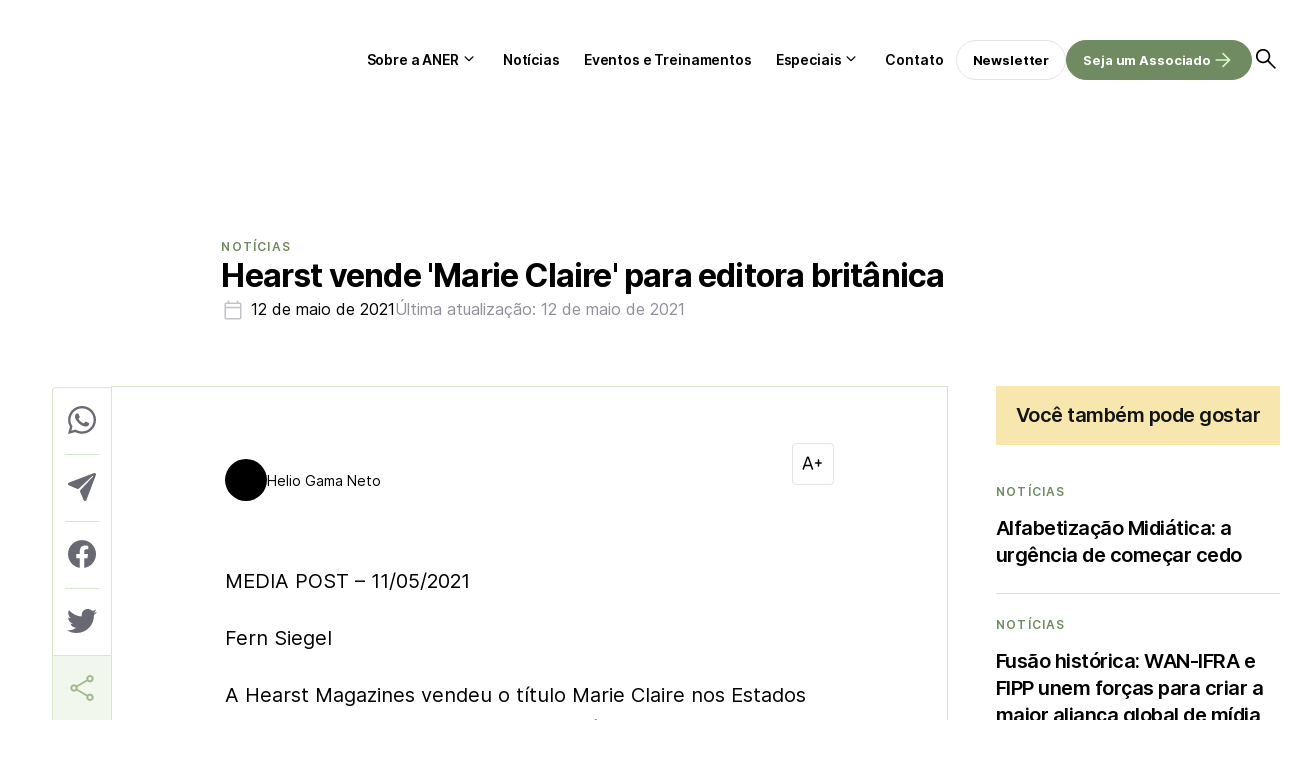

--- FILE ---
content_type: text/html; charset=UTF-8
request_url: https://aner.org.br/noticias/hearst-vende-marie-claire-para-editora-britanica
body_size: 31140
content:
<!DOCTYPE html><html lang="pt-br"><head><meta charset="UTF-8"><meta name="viewport" content="width=device-width, initial-scale=1.0"><title>Hearst vende &#8216;Marie Claire&#8217; para editora britânica</title><link data-optimized="1" rel="stylesheet" href="https://aner.org.br/wp-content/litespeed/css/4f85312c898315381264e898a90bb81e.css?ver=57014"><link data-optimized="1" rel="stylesheet" href="https://aner.org.br/wp-content/litespeed/css/37f8281f2f5ed9e35e44da491324547f.css?ver=4547f"><link rel="preconnect" href="https://fonts.googleapis.com"><link rel="preconnect" href="https://fonts.gstatic.com" crossorigin> <script async src="https://pagead2.googlesyndication.com/pagead/js/adsbygoogle.js?client=ca-pub-4330059855493713" crossorigin="anonymous"></script> <meta name="google-adsense-account" content="ca-pub-4330059855493713">
 <script type="litespeed/javascript" data-src="https://www.googletagmanager.com/gtag/js?id=G-BCH7NBEY9R"></script> <script type="litespeed/javascript">window.dataLayer=window.dataLayer||[];function gtag(){dataLayer.push(arguments)}
gtag('js',new Date());gtag('config','G-BCH7NBEY9R')</script> <script type="litespeed/javascript">(function(p,l,o,w,i,n,g){if(!p[i]){p.GlobalIvcNamespace=p.GlobalIvcNamespace||[];p.GlobalIvcNamespace.push(i);p[i]=function(){(p[i].q=p[i].q||[]).push(arguments)};p[i].q=p[i].q||[];n=l.createElement(o);g=l.getElementsByTagName(o)[0];n.async=1;n.src=w;g.parentNode.insertBefore(n,g)}}(window,document,'script','https://gadasource.storage.googleapis.com/ivc.js','ivc'));window.ivc('newTracker','cf','ivccf.ivcbrasil.org.br',{idWeb:'115'});window.ivc('trackPageView')</script><script>(function(i,s,o,g,r,a,m){i['GoogleAnalyticsObject']=r;i[r]=i[r]||function(){
  (i[r].q=i[r].q||[]).push(arguments)},i[r].l=1*new Date();a=s.createElement(o),
  m=s.getElementsByTagName(o)[0];a.async=1;a.src=g;m.parentNode.insertBefore(a,m)
  })(window,document,'script','https://www.google-analytics.com/analytics.js','ga');
  ga('create', 'UA-3705483-23', 'auto');  ga('create', 'UA-91623135-1', 'auto', 'clientTracker');
  ga('require', 'GTM-5S6X5JX');
  ga('send', 'pageview');  ga('clientTracker.send', 'pageview');</script> <script>(function(w,d,s,l,i){w[l]=w[l]||[];w[l].push({'gtm.start':
new Date().getTime(),event:'gtm.js'});var f=d.getElementsByTagName(s)[0],
j=d.createElement(s),dl=l!='dataLayer'?'&l='+l:'';j.async=true;j.src=
'https://www.googletagmanager.com/gtm.js?id='+i+dl;f.parentNode.insertBefore(j,f);
})(window,document,'script','dataLayer','GTM-KBCTCV4');</script> <meta name='robots' content='index, follow, max-image-preview:large, max-snippet:-1, max-video-preview:-1' /><style>img:is([sizes="auto" i], [sizes^="auto," i]) { contain-intrinsic-size: 3000px 1500px }</style><link rel="canonical" href="https://aner.org.br/noticias/hearst-vende-marie-claire-para-editora-britanica" /><meta property="og:locale" content="pt_BR" /><meta property="og:type" content="article" /><meta property="og:title" content="Hearst vende &#039;Marie Claire&#039; para editora britânica - Aner" /><meta property="og:description" content="MEDIA POST &#8211; 11/05/2021 Fern Siegel A Hearst Magazines vendeu o título Marie Claire nos Estados Unidos para a Future, uma editora britânica. A revista de moda estava na Hearst há 27 anos, em operação conjunta com a francesa Marie Claire Album. No Reino Unido, a Marie Claire já é publicada pela Future. Leia aqui" /><meta property="og:url" content="https://aner.org.br/noticias/hearst-vende-marie-claire-para-editora-britanica" /><meta property="og:site_name" content="Aner" /><meta property="article:publisher" content="https://pt-br.facebook.com/anerbr/" /><meta property="article:published_time" content="2021-05-12T13:17:12+00:00" /><meta name="author" content="Helio Gama Neto" /><meta name="twitter:card" content="summary_large_image" /><meta name="twitter:creator" content="@ANERbr" /><meta name="twitter:site" content="@ANERbr" /><meta name="twitter:label1" content="Escrito por" /><meta name="twitter:data1" content="Helio Gama Neto" /> <script type="application/ld+json" class="yoast-schema-graph">{"@context":"https://schema.org","@graph":[{"@type":"Article","@id":"https://aner.org.br/noticias/hearst-vende-marie-claire-para-editora-britanica#article","isPartOf":{"@id":"https://aner.org.br/noticias/hearst-vende-marie-claire-para-editora-britanica"},"author":{"name":"Helio Gama Neto","@id":"https://aner.org.br/#/schema/person/dd4fe27f590dfae94040aef7ab8e3586"},"headline":"Hearst vende &#8216;Marie Claire&#8217; para editora britânica","datePublished":"2021-05-12T13:17:12+00:00","mainEntityOfPage":{"@id":"https://aner.org.br/noticias/hearst-vende-marie-claire-para-editora-britanica"},"wordCount":63,"publisher":{"@id":"https://aner.org.br/#organization"},"articleSection":["Notícias"],"inLanguage":"pt-BR"},{"@type":"WebPage","@id":"https://aner.org.br/noticias/hearst-vende-marie-claire-para-editora-britanica","url":"https://aner.org.br/noticias/hearst-vende-marie-claire-para-editora-britanica","name":"Hearst vende 'Marie Claire' para editora britânica - Aner","isPartOf":{"@id":"https://aner.org.br/#website"},"datePublished":"2021-05-12T13:17:12+00:00","breadcrumb":{"@id":"https://aner.org.br/noticias/hearst-vende-marie-claire-para-editora-britanica#breadcrumb"},"inLanguage":"pt-BR","potentialAction":[{"@type":"ReadAction","target":["https://aner.org.br/noticias/hearst-vende-marie-claire-para-editora-britanica"]}]},{"@type":"BreadcrumbList","@id":"https://aner.org.br/noticias/hearst-vende-marie-claire-para-editora-britanica#breadcrumb","itemListElement":[{"@type":"ListItem","position":1,"name":"Início","item":"https://aner.org.br/"},{"@type":"ListItem","position":2,"name":"Hearst vende &#8216;Marie Claire&#8217; para editora britânica"}]},{"@type":"WebSite","@id":"https://aner.org.br/#website","url":"https://aner.org.br/","name":"ANER","description":"Associação Nacional de Editores de Revistas","publisher":{"@id":"https://aner.org.br/#organization"},"alternateName":"ANER","potentialAction":[{"@type":"SearchAction","target":{"@type":"EntryPoint","urlTemplate":"https://aner.org.br/?s={search_term_string}"},"query-input":{"@type":"PropertyValueSpecification","valueRequired":true,"valueName":"search_term_string"}}],"inLanguage":"pt-BR"},{"@type":"Organization","@id":"https://aner.org.br/#organization","name":"Associação Nacional de Editores de Revistas","alternateName":"ANER","url":"https://aner.org.br/","logo":{"@type":"ImageObject","inLanguage":"pt-BR","@id":"https://aner.org.br/#/schema/logo/image/","url":"https://aner.org.br/wp-content/uploads/2023/06/Group-1.svg","contentUrl":"https://aner.org.br/wp-content/uploads/2023/06/Group-1.svg","caption":"Associação Nacional de Editores de Revistas"},"image":{"@id":"https://aner.org.br/#/schema/logo/image/"},"sameAs":["https://pt-br.facebook.com/anerbr/","https://x.com/ANERbr","https://www.youtube.com/channel/UCcCOLlBvzsIZmtik_JpcSmQ","https://www.linkedin.com/company/anerrevistasbr/"]},{"@type":"Person","@id":"https://aner.org.br/#/schema/person/dd4fe27f590dfae94040aef7ab8e3586","name":"Helio Gama Neto","image":{"@type":"ImageObject","inLanguage":"pt-BR","@id":"https://aner.org.br/#/schema/person/image/","url":"https://secure.gravatar.com/avatar/4d22cb422a1bc342fafd2f77fc088cf9?s=96&d=mm&r=g","contentUrl":"https://secure.gravatar.com/avatar/4d22cb422a1bc342fafd2f77fc088cf9?s=96&d=mm&r=g","caption":"Helio Gama Neto"},"url":"https://aner.org.br/author/helio"}]}</script> <link data-optimized="1" rel='stylesheet' id='wp-block-library-css' href='https://aner.org.br/wp-content/litespeed/css/e54d1671c1acd27fe3a0e5b5caed50a4.css?ver=d50a4' type='text/css' media='all' /><style id='wp-block-library-theme-inline-css' type='text/css'>.wp-block-audio :where(figcaption){color:#555;font-size:13px;text-align:center}.is-dark-theme .wp-block-audio :where(figcaption){color:#ffffffa6}.wp-block-audio{margin:0 0 1em}.wp-block-code{border:1px solid #ccc;border-radius:4px;font-family:Menlo,Consolas,monaco,monospace;padding:.8em 1em}.wp-block-embed :where(figcaption){color:#555;font-size:13px;text-align:center}.is-dark-theme .wp-block-embed :where(figcaption){color:#ffffffa6}.wp-block-embed{margin:0 0 1em}.blocks-gallery-caption{color:#555;font-size:13px;text-align:center}.is-dark-theme .blocks-gallery-caption{color:#ffffffa6}:root :where(.wp-block-image figcaption){color:#555;font-size:13px;text-align:center}.is-dark-theme :root :where(.wp-block-image figcaption){color:#ffffffa6}.wp-block-image{margin:0 0 1em}.wp-block-pullquote{border-bottom:4px solid;border-top:4px solid;color:currentColor;margin-bottom:1.75em}.wp-block-pullquote cite,.wp-block-pullquote footer,.wp-block-pullquote__citation{color:currentColor;font-size:.8125em;font-style:normal;text-transform:uppercase}.wp-block-quote{border-left:.25em solid;margin:0 0 1.75em;padding-left:1em}.wp-block-quote cite,.wp-block-quote footer{color:currentColor;font-size:.8125em;font-style:normal;position:relative}.wp-block-quote:where(.has-text-align-right){border-left:none;border-right:.25em solid;padding-left:0;padding-right:1em}.wp-block-quote:where(.has-text-align-center){border:none;padding-left:0}.wp-block-quote.is-large,.wp-block-quote.is-style-large,.wp-block-quote:where(.is-style-plain){border:none}.wp-block-search .wp-block-search__label{font-weight:700}.wp-block-search__button{border:1px solid #ccc;padding:.375em .625em}:where(.wp-block-group.has-background){padding:1.25em 2.375em}.wp-block-separator.has-css-opacity{opacity:.4}.wp-block-separator{border:none;border-bottom:2px solid;margin-left:auto;margin-right:auto}.wp-block-separator.has-alpha-channel-opacity{opacity:1}.wp-block-separator:not(.is-style-wide):not(.is-style-dots){width:100px}.wp-block-separator.has-background:not(.is-style-dots){border-bottom:none;height:1px}.wp-block-separator.has-background:not(.is-style-wide):not(.is-style-dots){height:2px}.wp-block-table{margin:0 0 1em}.wp-block-table td,.wp-block-table th{word-break:normal}.wp-block-table :where(figcaption){color:#555;font-size:13px;text-align:center}.is-dark-theme .wp-block-table :where(figcaption){color:#ffffffa6}.wp-block-video :where(figcaption){color:#555;font-size:13px;text-align:center}.is-dark-theme .wp-block-video :where(figcaption){color:#ffffffa6}.wp-block-video{margin:0 0 1em}:root :where(.wp-block-template-part.has-background){margin-bottom:0;margin-top:0;padding:1.25em 2.375em}</style><style id='classic-theme-styles-inline-css' type='text/css'>/*! This file is auto-generated */
.wp-block-button__link{color:#fff;background-color:#32373c;border-radius:9999px;box-shadow:none;text-decoration:none;padding:calc(.667em + 2px) calc(1.333em + 2px);font-size:1.125em}.wp-block-file__button{background:#32373c;color:#fff;text-decoration:none}</style><style id='global-styles-inline-css' type='text/css'>:root{--wp--preset--aspect-ratio--square: 1;--wp--preset--aspect-ratio--4-3: 4/3;--wp--preset--aspect-ratio--3-4: 3/4;--wp--preset--aspect-ratio--3-2: 3/2;--wp--preset--aspect-ratio--2-3: 2/3;--wp--preset--aspect-ratio--16-9: 16/9;--wp--preset--aspect-ratio--9-16: 9/16;--wp--preset--color--black: #000000;--wp--preset--color--cyan-bluish-gray: #abb8c3;--wp--preset--color--white: #ffffff;--wp--preset--color--pale-pink: #f78da7;--wp--preset--color--vivid-red: #cf2e2e;--wp--preset--color--luminous-vivid-orange: #ff6900;--wp--preset--color--luminous-vivid-amber: #fcb900;--wp--preset--color--light-green-cyan: #7bdcb5;--wp--preset--color--vivid-green-cyan: #00d084;--wp--preset--color--pale-cyan-blue: #8ed1fc;--wp--preset--color--vivid-cyan-blue: #0693e3;--wp--preset--color--vivid-purple: #9b51e0;--wp--preset--gradient--vivid-cyan-blue-to-vivid-purple: linear-gradient(135deg,rgba(6,147,227,1) 0%,rgb(155,81,224) 100%);--wp--preset--gradient--light-green-cyan-to-vivid-green-cyan: linear-gradient(135deg,rgb(122,220,180) 0%,rgb(0,208,130) 100%);--wp--preset--gradient--luminous-vivid-amber-to-luminous-vivid-orange: linear-gradient(135deg,rgba(252,185,0,1) 0%,rgba(255,105,0,1) 100%);--wp--preset--gradient--luminous-vivid-orange-to-vivid-red: linear-gradient(135deg,rgba(255,105,0,1) 0%,rgb(207,46,46) 100%);--wp--preset--gradient--very-light-gray-to-cyan-bluish-gray: linear-gradient(135deg,rgb(238,238,238) 0%,rgb(169,184,195) 100%);--wp--preset--gradient--cool-to-warm-spectrum: linear-gradient(135deg,rgb(74,234,220) 0%,rgb(151,120,209) 20%,rgb(207,42,186) 40%,rgb(238,44,130) 60%,rgb(251,105,98) 80%,rgb(254,248,76) 100%);--wp--preset--gradient--blush-light-purple: linear-gradient(135deg,rgb(255,206,236) 0%,rgb(152,150,240) 100%);--wp--preset--gradient--blush-bordeaux: linear-gradient(135deg,rgb(254,205,165) 0%,rgb(254,45,45) 50%,rgb(107,0,62) 100%);--wp--preset--gradient--luminous-dusk: linear-gradient(135deg,rgb(255,203,112) 0%,rgb(199,81,192) 50%,rgb(65,88,208) 100%);--wp--preset--gradient--pale-ocean: linear-gradient(135deg,rgb(255,245,203) 0%,rgb(182,227,212) 50%,rgb(51,167,181) 100%);--wp--preset--gradient--electric-grass: linear-gradient(135deg,rgb(202,248,128) 0%,rgb(113,206,126) 100%);--wp--preset--gradient--midnight: linear-gradient(135deg,rgb(2,3,129) 0%,rgb(40,116,252) 100%);--wp--preset--font-size--small: 13px;--wp--preset--font-size--medium: 20px;--wp--preset--font-size--large: 36px;--wp--preset--font-size--x-large: 42px;--wp--preset--spacing--20: 0.44rem;--wp--preset--spacing--30: 0.67rem;--wp--preset--spacing--40: 1rem;--wp--preset--spacing--50: 1.5rem;--wp--preset--spacing--60: 2.25rem;--wp--preset--spacing--70: 3.38rem;--wp--preset--spacing--80: 5.06rem;--wp--preset--shadow--natural: 6px 6px 9px rgba(0, 0, 0, 0.2);--wp--preset--shadow--deep: 12px 12px 50px rgba(0, 0, 0, 0.4);--wp--preset--shadow--sharp: 6px 6px 0px rgba(0, 0, 0, 0.2);--wp--preset--shadow--outlined: 6px 6px 0px -3px rgba(255, 255, 255, 1), 6px 6px rgba(0, 0, 0, 1);--wp--preset--shadow--crisp: 6px 6px 0px rgba(0, 0, 0, 1);}:where(.is-layout-flex){gap: 0.5em;}:where(.is-layout-grid){gap: 0.5em;}body .is-layout-flex{display: flex;}.is-layout-flex{flex-wrap: wrap;align-items: center;}.is-layout-flex > :is(*, div){margin: 0;}body .is-layout-grid{display: grid;}.is-layout-grid > :is(*, div){margin: 0;}:where(.wp-block-columns.is-layout-flex){gap: 2em;}:where(.wp-block-columns.is-layout-grid){gap: 2em;}:where(.wp-block-post-template.is-layout-flex){gap: 1.25em;}:where(.wp-block-post-template.is-layout-grid){gap: 1.25em;}.has-black-color{color: var(--wp--preset--color--black) !important;}.has-cyan-bluish-gray-color{color: var(--wp--preset--color--cyan-bluish-gray) !important;}.has-white-color{color: var(--wp--preset--color--white) !important;}.has-pale-pink-color{color: var(--wp--preset--color--pale-pink) !important;}.has-vivid-red-color{color: var(--wp--preset--color--vivid-red) !important;}.has-luminous-vivid-orange-color{color: var(--wp--preset--color--luminous-vivid-orange) !important;}.has-luminous-vivid-amber-color{color: var(--wp--preset--color--luminous-vivid-amber) !important;}.has-light-green-cyan-color{color: var(--wp--preset--color--light-green-cyan) !important;}.has-vivid-green-cyan-color{color: var(--wp--preset--color--vivid-green-cyan) !important;}.has-pale-cyan-blue-color{color: var(--wp--preset--color--pale-cyan-blue) !important;}.has-vivid-cyan-blue-color{color: var(--wp--preset--color--vivid-cyan-blue) !important;}.has-vivid-purple-color{color: var(--wp--preset--color--vivid-purple) !important;}.has-black-background-color{background-color: var(--wp--preset--color--black) !important;}.has-cyan-bluish-gray-background-color{background-color: var(--wp--preset--color--cyan-bluish-gray) !important;}.has-white-background-color{background-color: var(--wp--preset--color--white) !important;}.has-pale-pink-background-color{background-color: var(--wp--preset--color--pale-pink) !important;}.has-vivid-red-background-color{background-color: var(--wp--preset--color--vivid-red) !important;}.has-luminous-vivid-orange-background-color{background-color: var(--wp--preset--color--luminous-vivid-orange) !important;}.has-luminous-vivid-amber-background-color{background-color: var(--wp--preset--color--luminous-vivid-amber) !important;}.has-light-green-cyan-background-color{background-color: var(--wp--preset--color--light-green-cyan) !important;}.has-vivid-green-cyan-background-color{background-color: var(--wp--preset--color--vivid-green-cyan) !important;}.has-pale-cyan-blue-background-color{background-color: var(--wp--preset--color--pale-cyan-blue) !important;}.has-vivid-cyan-blue-background-color{background-color: var(--wp--preset--color--vivid-cyan-blue) !important;}.has-vivid-purple-background-color{background-color: var(--wp--preset--color--vivid-purple) !important;}.has-black-border-color{border-color: var(--wp--preset--color--black) !important;}.has-cyan-bluish-gray-border-color{border-color: var(--wp--preset--color--cyan-bluish-gray) !important;}.has-white-border-color{border-color: var(--wp--preset--color--white) !important;}.has-pale-pink-border-color{border-color: var(--wp--preset--color--pale-pink) !important;}.has-vivid-red-border-color{border-color: var(--wp--preset--color--vivid-red) !important;}.has-luminous-vivid-orange-border-color{border-color: var(--wp--preset--color--luminous-vivid-orange) !important;}.has-luminous-vivid-amber-border-color{border-color: var(--wp--preset--color--luminous-vivid-amber) !important;}.has-light-green-cyan-border-color{border-color: var(--wp--preset--color--light-green-cyan) !important;}.has-vivid-green-cyan-border-color{border-color: var(--wp--preset--color--vivid-green-cyan) !important;}.has-pale-cyan-blue-border-color{border-color: var(--wp--preset--color--pale-cyan-blue) !important;}.has-vivid-cyan-blue-border-color{border-color: var(--wp--preset--color--vivid-cyan-blue) !important;}.has-vivid-purple-border-color{border-color: var(--wp--preset--color--vivid-purple) !important;}.has-vivid-cyan-blue-to-vivid-purple-gradient-background{background: var(--wp--preset--gradient--vivid-cyan-blue-to-vivid-purple) !important;}.has-light-green-cyan-to-vivid-green-cyan-gradient-background{background: var(--wp--preset--gradient--light-green-cyan-to-vivid-green-cyan) !important;}.has-luminous-vivid-amber-to-luminous-vivid-orange-gradient-background{background: var(--wp--preset--gradient--luminous-vivid-amber-to-luminous-vivid-orange) !important;}.has-luminous-vivid-orange-to-vivid-red-gradient-background{background: var(--wp--preset--gradient--luminous-vivid-orange-to-vivid-red) !important;}.has-very-light-gray-to-cyan-bluish-gray-gradient-background{background: var(--wp--preset--gradient--very-light-gray-to-cyan-bluish-gray) !important;}.has-cool-to-warm-spectrum-gradient-background{background: var(--wp--preset--gradient--cool-to-warm-spectrum) !important;}.has-blush-light-purple-gradient-background{background: var(--wp--preset--gradient--blush-light-purple) !important;}.has-blush-bordeaux-gradient-background{background: var(--wp--preset--gradient--blush-bordeaux) !important;}.has-luminous-dusk-gradient-background{background: var(--wp--preset--gradient--luminous-dusk) !important;}.has-pale-ocean-gradient-background{background: var(--wp--preset--gradient--pale-ocean) !important;}.has-electric-grass-gradient-background{background: var(--wp--preset--gradient--electric-grass) !important;}.has-midnight-gradient-background{background: var(--wp--preset--gradient--midnight) !important;}.has-small-font-size{font-size: var(--wp--preset--font-size--small) !important;}.has-medium-font-size{font-size: var(--wp--preset--font-size--medium) !important;}.has-large-font-size{font-size: var(--wp--preset--font-size--large) !important;}.has-x-large-font-size{font-size: var(--wp--preset--font-size--x-large) !important;}
:where(.wp-block-post-template.is-layout-flex){gap: 1.25em;}:where(.wp-block-post-template.is-layout-grid){gap: 1.25em;}
:where(.wp-block-columns.is-layout-flex){gap: 2em;}:where(.wp-block-columns.is-layout-grid){gap: 2em;}
:root :where(.wp-block-pullquote){font-size: 1.5em;line-height: 1.6;}</style><link data-optimized="1" rel='stylesheet' id='contact-form-7-css' href='https://aner.org.br/wp-content/litespeed/css/1174de38795b2363a6959a1793db87c4.css?ver=b87c4' type='text/css' media='all' /><link rel="https://api.w.org/" href="https://aner.org.br/wp-json/" /><link rel="alternate" title="JSON" type="application/json" href="https://aner.org.br/wp-json/wp/v2/posts/20066" /><link rel="EditURI" type="application/rsd+xml" title="RSD" href="https://aner.org.br/xmlrpc.php?rsd" /><meta name="generator" content="WordPress 6.7.4" /><link rel='shortlink' href='https://aner.org.br/?p=20066' /><link rel="alternate" title="oEmbed (JSON)" type="application/json+oembed" href="https://aner.org.br/wp-json/oembed/1.0/embed?url=https%3A%2F%2Faner.org.br%2Fnoticias%2Fhearst-vende-marie-claire-para-editora-britanica" /><link rel="alternate" title="oEmbed (XML)" type="text/xml+oembed" href="https://aner.org.br/wp-json/oembed/1.0/embed?url=https%3A%2F%2Faner.org.br%2Fnoticias%2Fhearst-vende-marie-claire-para-editora-britanica&#038;format=xml" /><meta name="generator" content="performance-lab 4.0.0; plugins: ">
<noscript><style>.lazyload[data-src]{display:none !important;}</style></noscript><style>.lazyload{background-image:none !important;}.lazyload:before{background-image:none !important;}</style><link rel="icon" href="https://aner.org.br/wp-content/uploads/2023/12/cropped-Design-sem-nome-6-32x32.png" sizes="32x32" /><link rel="icon" href="https://aner.org.br/wp-content/uploads/2023/12/cropped-Design-sem-nome-6-192x192.png" sizes="192x192" /><link rel="apple-touch-icon" href="https://aner.org.br/wp-content/uploads/2023/12/cropped-Design-sem-nome-6-180x180.png" /><meta name="msapplication-TileImage" content="https://aner.org.br/wp-content/uploads/2023/12/cropped-Design-sem-nome-6-270x270.png" /><style type="text/css" id="wp-custom-css">/* Inter Regular (400) */
@font-face {
  font-family: 'Inter';
  src: url('/wp-content/uploads/fonts/inter/Inter-Regular.woff2') format('woff2'),
       url('/wp-content/uploads/fonts/inter/Inter-Regular.woff') format('woff');
  font-weight: 400;
  font-style: normal;
  font-display: swap;
}

/* Inter SemiBold (600) */
@font-face {
  font-family: 'Inter';
  src: url('/wp-content/uploads/fonts/inter/Inter-SemiBold.woff2') format('woff2'),
       url('/wp-content/uploads/fonts/inter/Inter-SemiBold.woff') format('woff');
  font-weight: 600;
  font-style: normal;
  font-display: swap;
}

/* Inter Bold (700) */
@font-face {
  font-family: 'Inter';
  src: url('/wp-content/uploads/fonts/inter/Inter-Bold.woff2') format('woff2'),
       url('/wp-content/uploads/fonts/inter/Inter-Bold.woff') format('woff');
  font-weight: 700;
  font-style: normal;
  font-display: swap;
}

/* === SINGLE POST – IMAGEM DESTACADA RESPONSIVA EM TODAS AS TELAS === */

/* garante que o container da imagem ocupe toda a largura */
.single-post .post-container.has-thumbnail .thumbnail-hero {
    width: 100%;
    max-width: 100%;
    margin: 0 0 16px 0;
}

/* imagem sempre ajustando à largura, inclusive no mobile */
.single-post .thumbnail-hero-img {
    display: block;
    width: 100%;
    max-width: 100%;
    height: auto !important;      /* força a ignorar qualquer height fixo antigo */
    object-fit: cover;
}

/* afasta o bloco do autor da legenda da imagem */
.single-post .heading .author {
    margin-top: 16px;
}

/* se existir algum height fixo no thumbnail normal, neutraliza */
.single-post .thumbnail img {
    height: auto !important;
}

/* ajuste extra para telas pequenas (celular) */
@media (max-width: 767px) {
    .single-post .post-container.has-thumbnail .thumbnail-hero {
        margin-left: 0;
        margin-right: 0;
    }

    .single-post .thumbnail-hero-img {
        object-fit: cover;
    }
}</style> <script type="litespeed/javascript">var endpoint_url="https://aner.org.br/wp-json/"</script> </head><body class="single"><div id="wrapper"><div id="site-search"><form action="https://aner.org.br">
<input type="text" placeholder="O que você procura?" name="s"><button type="submit">
<svg xmlns="http://www.w3.org/2000/svg" width="40" height="40" viewBox="0 0 40 40" fill="none">
<mask id="mask0_4006_16331" style="mask-type:alpha" maskUnits="userSpaceOnUse" x="0" y="0" width="40" height="40">
<rect width="40" height="40" fill="#D9D9D9" />
</mask>
<g mask="url(#mask0_4006_16331)">
<path d="M19.125 31.8335C18.875 31.5835 18.75 31.2846 18.75 30.9368C18.75 30.5902 18.8611 30.2918 19.0834 30.0418L27.9167 21.2502H8.54169C8.20835 21.2502 7.91669 21.1318 7.66669 20.8952C7.41669 20.6596 7.29169 20.3613 7.29169 20.0002C7.29169 19.6391 7.41669 19.3402 7.66669 19.1035C7.91669 18.8679 8.20835 18.7502 8.54169 18.7502H27.9167L19.0834 9.9585C18.8611 9.7085 18.75 9.41016 18.75 9.0635C18.75 8.71572 18.875 8.41683 19.125 8.16683C19.375 7.94461 19.6667 7.8335 20 7.8335C20.3334 7.8335 20.625 7.94461 20.875 8.16683L31.625 18.9585C31.7917 19.0974 31.91 19.2568 31.98 19.4368C32.0489 19.6179 32.0834 19.8057 32.0834 20.0002C32.0834 20.1946 32.0489 20.3818 31.98 20.5618C31.91 20.7429 31.7917 20.9029 31.625 21.0418L20.875 31.8335C20.625 32.0557 20.3334 32.1668 20 32.1668C19.6667 32.1668 19.375 32.0557 19.125 31.8335Z" fill="black" />
</g>
</svg>
</button></form></div><header class="single"><div class="post-header"><div class="content"><div class="back">
<a href="https://aner.org.br/noticias">
<svg xmlns="http://www.w3.org/2000/svg" width="24" height="24" viewBox="0 0 24 24" fill="none">
<mask id="mask0_2786_15826" style="mask-type:alpha" maskUnits="userSpaceOnUse" x="0" y="0" width="24" height="24">
<rect width="24" height="24" fill="#D9D9D9" />
</mask>
<g mask="url(#mask0_2786_15826)">
<path d="M11.1 19.0999L4.65 12.6249C4.55 12.5416 4.47933 12.4456 4.438 12.3369C4.396 12.2289 4.375 12.1166 4.375 11.9999C4.375 11.8832 4.396 11.7706 4.438 11.6619C4.47933 11.5539 4.55 11.4582 4.65 11.3749L11.1 4.89989C11.25 4.76655 11.425 4.69555 11.625 4.68689C11.825 4.67889 12 4.74989 12.15 4.89989C12.3 5.04989 12.379 5.22489 12.387 5.42489C12.3957 5.62489 12.325 5.80822 12.175 5.97489L6.875 11.2499H18.5C18.7 11.2499 18.875 11.3206 19.025 11.4619C19.175 11.6039 19.25 11.7832 19.25 11.9999C19.25 12.2166 19.175 12.3956 19.025 12.5369C18.875 12.6789 18.7 12.7499 18.5 12.7499H6.875L12.175 18.0499C12.3083 18.1832 12.379 18.3539 12.387 18.5619C12.3957 18.7706 12.325 18.9499 12.175 19.0999C12.025 19.2499 11.846 19.3249 11.638 19.3249C11.4293 19.3249 11.25 19.2499 11.1 19.0999Z" fill="black" />
</g>
</svg>
</a></div><div class="title">Hearst vende &#8216;Marie Claire&#8217; para editora britânica</div><div class="search open-search">
<img data-lazyloaded="1" src="[data-uri]" fetchpriority="high" loading="eager" data-src="https://aner.org.br/wp-content/themes/aner/dist/assets/icons/search.svg" alt="Buscar"><noscript><img fetchpriority="high" loading="eager" src="https://aner.org.br/wp-content/themes/aner/dist/assets/icons/search.svg" alt="Buscar"></noscript></div></div><div id="post-progress"></div></div><div class="container"><div class="open-nav" id="open-nav"></div><div class="logo">
<a href="https://aner.org.br">
<img src="[data-uri]" alt="Aner" data-src="https://aner.org.br/wp-content/uploads/2023/06/Group-1.svg" decoding="async" class="lazyload" /><noscript><img src="https://aner.org.br/wp-content/uploads/2023/06/Group-1.svg" alt="Aner" data-eio="l" /></noscript></a></div><nav id="nav"><div class="menu-menu-do-cabecalho-container"><ul id="menu-menu-do-cabecalho" class="menu"><li id="menu-item-417" class="menu-item menu-item-type-custom menu-item-object-custom menu-item-has-children menu-item-417"><a href="#">Sobre a ANER</a><ul class="sub-menu"><li id="menu-item-416" class="menu-item menu-item-type-post_type menu-item-object-page menu-item-416"><a href="https://aner.org.br/sobre-a-aner">Institucional</a></li><li id="menu-item-414" class="menu-item menu-item-type-post_type menu-item-object-page menu-item-414"><a href="https://aner.org.br/comissoes-tecnicas">Comissões Técnicas</a></li><li id="menu-item-413" class="menu-item menu-item-type-post_type menu-item-object-page menu-item-413"><a href="https://aner.org.br/associados">Associados</a></li><li id="menu-item-415" class="menu-item menu-item-type-post_type menu-item-object-page menu-item-415"><a href="https://aner.org.br/parceiros">Parceiros</a></li></ul></li><li id="menu-item-419" class="menu-item menu-item-type-post_type menu-item-object-page menu-item-419"><a href="https://aner.org.br/noticias">Notícias</a></li><li id="menu-item-418" class="menu-item menu-item-type-post_type menu-item-object-page menu-item-418"><a href="https://aner.org.br/eventos">Eventos e Treinamentos</a></li><li id="menu-item-420" class="menu-item menu-item-type-custom menu-item-object-custom menu-item-has-children menu-item-420"><a href="#">Especiais</a><ul class="sub-menu"><li id="menu-item-422" class="menu-item menu-item-type-post_type menu-item-object-page menu-item-422"><a href="https://aner.org.br/biblioteca">Biblioteca</a></li><li id="menu-item-424" class="menu-item menu-item-type-post_type menu-item-object-page menu-item-424"><a href="https://aner.org.br/webstories">Web Stories</a></li><li id="menu-item-423" class="menu-item menu-item-type-post_type menu-item-object-page menu-item-423"><a href="https://aner.org.br/videos">Vídeos</a></li></ul></li><li id="menu-item-421" class="menu-item menu-item-type-post_type menu-item-object-page menu-item-421"><a href="https://aner.org.br/fale-com-a-gente">Contato</a></li></ul></div><div class="buttons"><div class="menu-botoes-do-cabecalho-container"><ul id="menu-botoes-do-cabecalho" class="menu"><li id="menu-item-425" class="menu-item menu-item-type-custom menu-item-object-custom menu-item-425"><a href="#newsletter">Newsletter</a></li><li id="menu-item-26071" class="fill arrow menu-item menu-item-type-custom menu-item-object-custom menu-item-26071"><a href="/seja-um-associado-aner?utm=associado01">Seja um Associado</a></li></ul></div><div class="open-search">
<svg xmlns="http://www.w3.org/2000/svg" width="28" height="28" viewBox="0 0 28 28" fill="none">
<mask id="mask0_4698_14208" style="mask-type:alpha" maskUnits="userSpaceOnUse" x="0" y="0" width="28" height="28">
<rect width="28" height="28" fill="#D9D9D9" />
</mask>
<g mask="url(#mask0_4698_14208)">
<path d="M22.194 23.3917L15.4565 16.6833C14.8732 17.1694 14.2023 17.5486 13.444 17.8208C12.6857 18.0931 11.9079 18.2292 11.1107 18.2292C9.1079 18.2292 7.41623 17.5389 6.03568 16.1583C4.65512 14.7778 3.96484 13.0861 3.96484 11.0833C3.96484 9.1 4.65512 7.413 6.03568 6.02233C7.41623 4.63244 9.1079 3.9375 11.1107 3.9375C13.094 3.9375 14.776 4.62778 16.1565 6.00833C17.5371 7.38889 18.2273 9.08056 18.2273 11.0833C18.2273 11.9194 18.0912 12.7167 17.819 13.475C17.5468 14.2333 17.1773 14.8944 16.7107 15.4583L23.4482 22.1958C23.6037 22.3514 23.6815 22.5458 23.6815 22.7792C23.6815 23.0125 23.594 23.2167 23.419 23.3917C23.244 23.5667 23.0352 23.6542 22.7925 23.6542C22.5491 23.6542 22.3496 23.5667 22.194 23.3917ZM11.1107 16.4792C12.6079 16.4792 13.8768 15.9542 14.9175 14.9042C15.9574 13.8542 16.4773 12.5806 16.4773 11.0833C16.4773 9.58611 15.9574 8.3125 14.9175 7.2625C13.8768 6.2125 12.6079 5.6875 11.1107 5.6875C9.59401 5.6875 8.31573 6.2125 7.27584 7.2625C6.23518 8.3125 5.71484 9.58611 5.71484 11.0833C5.71484 12.5806 6.23518 13.8542 7.27584 14.9042C8.31573 15.9542 9.59401 16.4792 11.1107 16.4792Z" fill="black" />
</g>
</svg></div></div></nav><div class="open-search-mobile"></div><div class="nav-mobile" id="nav-mobile"><div class="menu-menu-mobile-container"><ul id="menu-menu-mobile" class="menu"><li id="menu-item-427" class="menu-item menu-item-type-post_type menu-item-object-page menu-item-home menu-item-427"><a href="https://aner.org.br/">Início</a></li><li id="menu-item-428" class="menu-item menu-item-type-custom menu-item-object-custom menu-item-has-children menu-item-428"><a href="#">Sobre a ANER</a><ul class="sub-menu"><li id="menu-item-432" class="menu-item menu-item-type-post_type menu-item-object-page menu-item-432"><a href="https://aner.org.br/sobre-a-aner">Institucional</a></li><li id="menu-item-430" class="menu-item menu-item-type-post_type menu-item-object-page menu-item-430"><a href="https://aner.org.br/comissoes-tecnicas">Comissões Técnicas</a></li><li id="menu-item-429" class="menu-item menu-item-type-post_type menu-item-object-page menu-item-429"><a href="https://aner.org.br/associados">Associados</a></li><li id="menu-item-431" class="menu-item menu-item-type-post_type menu-item-object-page menu-item-431"><a href="https://aner.org.br/parceiros">Parceiros</a></li></ul></li><li id="menu-item-433" class="menu-item menu-item-type-custom menu-item-object-custom menu-item-has-children menu-item-433"><a href="#">Conteúdo</a><ul class="sub-menu"><li id="menu-item-435" class="menu-item menu-item-type-post_type menu-item-object-page menu-item-435"><a href="https://aner.org.br/noticias">Notícias</a></li><li id="menu-item-434" class="menu-item menu-item-type-post_type menu-item-object-page menu-item-434"><a href="https://aner.org.br/eventos">Eventos e Treinamentos</a></li></ul></li><li id="menu-item-436" class="menu-item menu-item-type-custom menu-item-object-custom menu-item-has-children menu-item-436"><a href="#">Especiais</a><ul class="sub-menu"><li id="menu-item-437" class="menu-item menu-item-type-post_type menu-item-object-page menu-item-437"><a href="https://aner.org.br/biblioteca">Biblioteca Virtual</a></li><li id="menu-item-439" class="menu-item menu-item-type-post_type menu-item-object-page menu-item-439"><a href="https://aner.org.br/webstories">Web Stories</a></li><li id="menu-item-438" class="menu-item menu-item-type-post_type menu-item-object-page menu-item-438"><a href="https://aner.org.br/videos">Vídeos</a></li></ul></li><li id="menu-item-440" class="menu-item menu-item-type-custom menu-item-object-custom menu-item-has-children menu-item-440"><a href="#">Junte-se a nós</a><ul class="sub-menu"><li id="menu-item-441" class="menu-item menu-item-type-post_type menu-item-object-page menu-item-441"><a href="https://aner.org.br/fale-com-a-gente">Contato</a></li></ul></li><li id="menu-item-442" class="fill arrow menu-item menu-item-type-post_type menu-item-object-page menu-item-442"><a href="https://aner.org.br/seja-um-associado-aner">Seja um Associado</a></li></ul></div></div></div></header><div class="single-post"><div class="container"><div class="row"><div class="col-7 offset-md-2"><div class="heading"><div class="category">
<a href="https://aner.org.br/category/noticias">Notícias</a></div><h1 class="h2">Hearst vende 'Marie Claire' para editora britânica</h1><div class="infos"><div class="date">12 de maio de 2021</div><div class="last-modified">Última atualização: 12 de maio de 2021</div></div></div></div></div><div class="row"><div class="col-8 offset-md-1"><div class="post-container" id="content-container"><div class="share-links" id="sticky-share"><div class="share-options"><ul><li><a href="https://wa.me/?text=https://aner.org.br/noticias/hearst-vende-marie-claire-para-editora-britanica" target="_blank">
<svg xmlns="http://www.w3.org/2000/svg" width="32" height="32" viewBox="0 0 32 32" fill="none">
<path fill-rule="evenodd" clip-rule="evenodd" d="M25.9206 6.06881C24.6263 4.77386 23.0886 3.7477 21.3961 3.04941C19.7036 2.35112 17.8896 1.9945 16.0588 2.00006C8.375 2.00006 2.12 8.22381 2.11687 15.8751C2.11348 18.3114 2.75568 20.7051 3.97813 22.8126L2 30.0001L9.39062 28.0707C11.4364 29.179 13.7265 29.759 16.0531 29.7582H16.0588C23.7419 29.7582 29.9963 23.5338 30 15.8832C30.0047 14.0585 29.6464 12.2512 28.9461 10.5663C28.2457 8.88137 27.2173 7.35257 25.9206 6.06881ZM16.0588 27.4163H16.0537C13.9796 27.4169 11.9432 26.8619 10.1562 25.8088L9.73312 25.5588L5.3475 26.7038L6.51813 22.4482L6.2425 22.0107C5.08274 20.1746 4.46828 18.0468 4.47062 15.8751C4.47062 9.51694 9.67125 4.34381 16.0631 4.34381C19.1294 4.33834 22.0722 5.55102 24.2444 7.71514C26.4166 9.87926 27.6403 12.8176 27.6462 15.8838C27.6437 22.2426 22.4456 27.4163 16.0588 27.4163ZM22.4144 18.7794C22.0662 18.6057 20.3519 17.7669 20.0344 17.6513C19.7169 17.5357 19.4825 17.4776 19.2506 17.8251C19.0188 18.1726 18.3506 18.9501 18.1475 19.1844C17.9444 19.4188 17.7413 19.4444 17.3931 19.2707C17.045 19.0969 15.9219 18.7313 14.5913 17.5501C13.5556 16.6307 12.8569 15.4957 12.6538 15.1488C12.4506 14.8019 12.6319 14.6138 12.8062 14.4413C12.9631 14.2857 13.1544 14.0363 13.3287 13.8338C13.5031 13.6313 13.5612 13.4863 13.6769 13.2551C13.7925 13.0238 13.735 12.8213 13.6481 12.6482C13.5612 12.4751 12.8644 10.7682 12.5744 10.0738C12.2913 9.39756 12.0044 9.48944 11.7906 9.47882C11.5875 9.46882 11.3531 9.46632 11.1225 9.46632C10.9462 9.4709 10.7727 9.51179 10.6129 9.58642C10.4531 9.66105 10.3104 9.76782 10.1938 9.90006C9.87438 10.2476 8.97437 11.0876 8.97437 12.7926C8.97437 14.4976 10.2244 16.1476 10.3969 16.3788C10.5694 16.6101 12.8531 20.1119 16.3475 21.6138C16.9964 21.8917 17.6594 22.1354 18.3337 22.3438C19.1681 22.6076 19.9275 22.5707 20.5275 22.4813C21.1969 22.3819 22.59 21.6426 22.8794 20.8326C23.1688 20.0226 23.1694 19.3288 23.0825 19.1844C22.9956 19.0401 22.7631 18.9526 22.4144 18.7794Z" fill="#696974" />
</svg>
</a></li><li><a href="https://t.me/share/url?url=https://aner.org.br/noticias/hearst-vende-marie-claire-para-editora-britanica" target="_blank">
<svg xmlns="http://www.w3.org/2000/svg" width="32" height="32" viewBox="0 0 32 32" fill="none">
<path d="M29.5625 2.44069C29.358 2.23624 29.0988 2.09525 28.816 2.03471C28.5333 1.97417 28.2391 1.99664 27.9688 2.09944L2.9669 11.5626H2.9619C2.67362 11.6734 2.4266 11.8706 2.25457 12.1271C2.08255 12.3836 1.9939 12.687 2.00073 12.9958C2.00757 13.3046 2.10956 13.6037 2.29278 13.8524C2.47599 14.101 2.7315 14.2871 3.0244 14.3851L3.05002 14.3932L11.6313 18.0576C11.7986 18.1084 11.9764 18.1144 12.1468 18.075C12.3173 18.0357 12.4744 17.9523 12.6025 17.8332L26.375 5.00006C26.4161 4.95902 26.4648 4.92647 26.5184 4.90426C26.572 4.88205 26.6295 4.87062 26.6875 4.87062C26.7456 4.87062 26.803 4.88205 26.8566 4.90426C26.9103 4.92647 26.959 4.95902 27 5.00006C27.0411 5.0411 27.0736 5.08982 27.0958 5.14344C27.118 5.19706 27.1295 5.25452 27.1295 5.31256C27.1295 5.3706 27.118 5.42807 27.0958 5.48168C27.0736 5.5353 27.0411 5.58402 27 5.62506L14.1663 19.3913C14.0472 19.5194 13.9638 19.6766 13.9244 19.847C13.8851 20.0174 13.8911 20.1952 13.9419 20.3626L17.6075 28.9488C17.6113 28.9613 17.615 28.9726 17.6194 28.9844C17.8194 29.5638 18.3256 29.9726 18.9375 30.0001C18.9644 30.0001 18.9738 30.0001 19 30.0001C19.3089 30.0018 19.6112 29.9106 19.8676 29.7383C20.1239 29.566 20.3225 29.3205 20.4375 29.0338L29.8994 4.03881C30.0037 3.76836 30.0273 3.4735 29.9675 3.18988C29.9078 2.90626 29.7671 2.64604 29.5625 2.44069Z" fill="#696974" />
</svg>
</a></li><li><a href="https://www.facebook.com/sharer/sharer.php?u=https://aner.org.br/noticias/hearst-vende-marie-claire-para-editora-britanica" target="_blank">
<svg xmlns="http://www.w3.org/2000/svg" width="32" height="32" viewBox="0 0 32 32" fill="none">
<path fill-rule="evenodd" clip-rule="evenodd" d="M30 16.0845C30 8.35322 23.7313 2.08447 16 2.08447C8.26875 2.08447 2 8.35322 2 16.0845C2 23.072 7.11875 28.8638 13.8125 29.9151V20.1326H10.2569V16.0845H13.8125V13.0001C13.8125 9.49197 15.9031 7.5526 19.1006 7.5526C20.6325 7.5526 22.235 7.82635 22.235 7.82635V11.272H20.4688C18.7306 11.272 18.1869 12.3507 18.1869 13.4595V16.0845H22.0694L21.4494 20.1326H18.1875V29.9163C24.8813 28.8657 30 23.0738 30 16.0845Z" fill="#696974" />
</svg>
</a></li><li><a href="https://twitter.com/intent/tweet?text=https://aner.org.br/noticias/hearst-vende-marie-claire-para-editora-britanica" target="_blank">
<svg xmlns="http://www.w3.org/2000/svg" width="32" height="32" viewBox="0 0 32 32" fill="none">
<path d="M31 6.84376C29.8747 7.33273 28.684 7.65487 27.4656 7.80001C28.746 7.05025 29.709 5.85911 30.1737 4.45001C28.9632 5.15788 27.641 5.65455 26.2638 5.91876C25.6838 5.31097 24.9863 4.82745 24.2137 4.4976C23.4411 4.16775 22.6095 3.99846 21.7694 4.00001C18.3681 4.00001 15.6156 6.71251 15.6156 10.0563C15.6132 10.5214 15.6665 10.9851 15.7744 11.4375C13.3354 11.3232 10.9472 10.701 8.76249 9.61079C6.57777 8.52059 4.64468 6.98636 3.08687 5.10626C2.54036 6.02759 2.25133 7.07879 2.25 8.15001C2.25 10.25 3.34562 12.1063 5 13.1938C4.01983 13.1705 3.05974 12.9111 2.20125 12.4375V12.5125C2.20125 15.45 4.32625 17.8938 7.13875 18.45C6.60986 18.591 6.06486 18.6624 5.5175 18.6625C5.12911 18.6632 4.74161 18.6255 4.36062 18.55C5.1425 20.9563 7.41813 22.7063 10.1138 22.7563C7.92336 24.4443 5.23414 25.3567 2.46875 25.35C1.97789 25.3493 1.48748 25.3201 1 25.2625C3.81324 27.0589 7.0834 28.0091 10.4213 28C21.7563 28 27.9487 18.7688 27.9487 10.7625C27.9487 10.5 27.9419 10.2375 27.9294 9.98126C29.1313 9.1263 30.1711 8.06383 31 6.84376Z" fill="#696974" />
</svg>
</a></li></ul></div><div class="open-share">
<svg xmlns="http://www.w3.org/2000/svg" width="32" height="32" viewBox="0 0 32 32" fill="none">
<mask id="mask0_4647_6055" style="mask-type:alpha" maskUnits="userSpaceOnUse" x="0" y="0" width="32" height="32">
<rect width="32" height="32" fill="#D9D9D9" />
</mask>
<g mask="url(#mask0_4647_6055)">
<path d="M24 29C22.9778 29 22.1111 28.6444 21.4 27.9333C20.6889 27.2222 20.3334 26.3556 20.3334 25.3333C20.3334 25.1778 20.3445 25.0053 20.3667 24.816C20.3889 24.6276 20.4334 24.4667 20.5 24.3333L10.6334 18.5333C10.2778 18.8889 9.87782 19.1667 9.43337 19.3667C8.98893 19.5667 8.51115 19.6667 8.00004 19.6667C6.97782 19.6667 6.11115 19.3111 5.40004 18.6C4.68893 17.8889 4.33337 17.0222 4.33337 16C4.33337 14.9778 4.68893 14.1111 5.40004 13.4C6.11115 12.6889 6.97782 12.3333 8.00004 12.3333C8.51115 12.3333 8.98893 12.4333 9.43337 12.6333C9.87782 12.8333 10.2778 13.1111 10.6334 13.4667L20.5 7.66667C20.4334 7.53333 20.3889 7.372 20.3667 7.18267C20.3445 6.99422 20.3334 6.82222 20.3334 6.66667C20.3334 5.64444 20.6889 4.77778 21.4 4.06667C22.1111 3.35556 22.9778 3 24 3C25.0223 3 25.8889 3.35556 26.6 4.06667C27.3112 4.77778 27.6667 5.64444 27.6667 6.66667C27.6667 7.68889 27.3112 8.55556 26.6 9.26667C25.8889 9.97778 25.0223 10.3333 24 10.3333C23.4889 10.3333 23.0112 10.2333 22.5667 10.0333C22.1223 9.83333 21.7223 9.55556 21.3667 9.2L11.5 15C11.5667 15.1333 11.6112 15.2889 11.6334 15.4667C11.6556 15.6444 11.6667 15.8222 11.6667 16C11.6667 16.1556 11.6556 16.3276 11.6334 16.516C11.6112 16.7053 11.5667 16.8667 11.5 17L21.3667 22.8C21.7223 22.4444 22.1223 22.1667 22.5667 21.9667C23.0112 21.7667 23.4889 21.6667 24 21.6667C25.0223 21.6667 25.8889 22.0222 26.6 22.7333C27.3112 23.4444 27.6667 24.3111 27.6667 25.3333C27.6667 26.3556 27.3112 27.2222 26.6 27.9333C25.8889 28.6444 25.0223 29 24 29ZM24 8.33333C24.4667 8.33333 24.8614 8.172 25.184 7.84933C25.5058 7.52756 25.6667 7.13333 25.6667 6.66667C25.6667 6.2 25.5058 5.80533 25.184 5.48267C24.8614 5.16089 24.4667 5 24 5C23.5334 5 23.1392 5.16089 22.8174 5.48267C22.4947 5.80533 22.3334 6.2 22.3334 6.66667C22.3334 7.13333 22.4947 7.52756 22.8174 7.84933C23.1392 8.172 23.5334 8.33333 24 8.33333ZM8.00004 17.6667C8.46671 17.6667 8.86137 17.5053 9.18404 17.1827C9.50582 16.8609 9.66671 16.4667 9.66671 16C9.66671 15.5333 9.50582 15.1391 9.18404 14.8173C8.86137 14.4947 8.46671 14.3333 8.00004 14.3333C7.53337 14.3333 7.13915 14.4947 6.81737 14.8173C6.49471 15.1391 6.33337 15.5333 6.33337 16C6.33337 16.4667 6.49471 16.8609 6.81737 17.1827C7.13915 17.5053 7.53337 17.6667 8.00004 17.6667ZM24 27C24.4667 27 24.8614 26.8387 25.184 26.516C25.5058 26.1942 25.6667 25.8 25.6667 25.3333C25.6667 24.8667 25.5058 24.4724 25.184 24.1507C24.8614 23.828 24.4667 23.6667 24 23.6667C23.5334 23.6667 23.1392 23.828 22.8174 24.1507C22.4947 24.4724 22.3334 24.8667 22.3334 25.3333C22.3334 25.8 22.4947 26.1942 22.8174 26.516C23.1392 26.8387 23.5334 27 24 27Z" fill="#A1B88F" />
</g>
</svg></div></div><div class="heading"><div class="author"><div class="profile-picture lazyload" style="" data-back="https://aner.org.br/wp-content/themes/aner/dist/assets/icons/user.svg">
<img alt='' src="[data-uri]"  class="avatar avatar-42 photo lazyload" height='42' width='42' decoding='async' data-src="https://secure.gravatar.com/avatar/4d22cb422a1bc342fafd2f77fc088cf9?s=42&d=blank&r=g" data-srcset="https://secure.gravatar.com/avatar/4d22cb422a1bc342fafd2f77fc088cf9?s=84&#038;d=blank&#038;r=g 2x" data-eio-rwidth="42" data-eio-rheight="42" /><noscript><img alt='' src='https://secure.gravatar.com/avatar/4d22cb422a1bc342fafd2f77fc088cf9?s=42&#038;d=blank&#038;r=g' srcset='https://secure.gravatar.com/avatar/4d22cb422a1bc342fafd2f77fc088cf9?s=84&#038;d=blank&#038;r=g 2x' class='avatar avatar-42 photo' height='42' width='42' decoding='async' data-eio="l" /></noscript></div>
<span>
Helio Gama Neto                                </span></div><div class="amplifier"><div class="amplify">
<svg xmlns="http://www.w3.org/2000/svg" width="23" height="24" viewBox="0 0 23 24" fill="none">
<mask id="mask0_3815_7975" style="mask-type:alpha" maskUnits="userSpaceOnUse" x="0" y="0" width="23" height="24">
<rect width="22.0913" height="24" fill="#D9D9D9" />
</mask>
<g mask="url(#mask0_3815_7975)">
<path d="M2.32419 18.7499C2.01737 18.7499 1.79124 18.6416 1.6458 18.4249C1.49975 18.2082 1.4881 17.9416 1.61083 17.6249L5.70693 6.2749C5.79898 6.04157 5.95638 5.83724 6.17913 5.6619C6.40127 5.48724 6.6274 5.3999 6.85752 5.3999C7.08764 5.3999 7.31407 5.48724 7.53683 5.6619C7.75897 5.83724 7.91606 6.04157 8.00811 6.2749L12.0812 17.5749C12.2039 17.8916 12.1926 18.1666 12.0471 18.3999C11.9011 18.6332 11.6593 18.7499 11.3218 18.7499C11.1991 18.7499 11.0727 18.7042 10.9426 18.6129C10.8119 18.5209 10.7235 18.4082 10.6775 18.2749L9.57291 15.1499H4.07309L2.99153 18.2499C2.94551 18.3832 2.85745 18.4999 2.72736 18.5999C2.59665 18.6999 2.46226 18.7499 2.32419 18.7499ZM4.57935 13.6499H9.08967L6.90354 7.3499H6.78849L4.57935 13.6499ZM17.443 15.7499C17.2435 15.7499 17.0788 15.6789 16.9487 15.5369C16.818 15.3956 16.7526 15.2166 16.7526 14.9999V12.7499H14.6815C14.4821 12.7499 14.3173 12.6789 14.1872 12.5369C14.0565 12.3956 13.9912 12.2166 13.9912 11.9999C13.9912 11.7832 14.0565 11.6039 14.1872 11.4619C14.3173 11.3206 14.4821 11.2499 14.6815 11.2499H16.7526V8.9999C16.7526 8.78324 16.818 8.6039 16.9487 8.4619C17.0788 8.32057 17.2435 8.2499 17.443 8.2499C17.6271 8.2499 17.7881 8.32057 17.9262 8.4619C18.0643 8.6039 18.1333 8.78324 18.1333 8.9999V11.2499H20.2044C20.3885 11.2499 20.5496 11.3206 20.6876 11.4619C20.8257 11.6039 20.8947 11.7832 20.8947 11.9999C20.8947 12.2166 20.8257 12.3956 20.6876 12.5369C20.5496 12.6789 20.3885 12.7499 20.2044 12.7499H18.1333V14.9999C18.1333 15.2166 18.0643 15.3956 17.9262 15.5369C17.7881 15.6789 17.6271 15.7499 17.443 15.7499Z" fill="black" />
</g>
</svg></div><div class="reduce">
<svg xmlns="http://www.w3.org/2000/svg" width="24" height="24" viewBox="0 0 24 24" fill="none">
<mask id="mask0_2542_11568" style="mask-type:alpha" maskUnits="userSpaceOnUse" x="0" y="0" width="24" height="24">
<rect width="24" height="24" fill="#D9D9D9" />
</mask>
<g mask="url(#mask0_2542_11568)">
<path d="M2.52502 18.7499C2.19168 18.7499 1.94602 18.6416 1.78802 18.4249C1.62935 18.2082 1.61668 17.9416 1.75002 17.6249L6.20002 6.2749C6.30002 6.04157 6.47102 5.83724 6.71302 5.6619C6.95435 5.48724 7.20002 5.3999 7.45002 5.3999C7.70002 5.3999 7.94602 5.48724 8.18802 5.6619C8.42935 5.83724 8.60002 6.04157 8.70002 6.2749L13.125 17.5749C13.2583 17.8916 13.246 18.1666 13.088 18.3999C12.9293 18.6332 12.6667 18.7499 12.3 18.7499C12.1667 18.7499 12.0293 18.7042 11.888 18.6129C11.746 18.5209 11.65 18.4082 11.6 18.2749L10.4 15.1499H4.42502L3.25002 18.2499C3.20002 18.3832 3.10435 18.4999 2.96302 18.5999C2.82102 18.6999 2.67502 18.7499 2.52502 18.7499ZM4.97502 13.6499H9.87502L7.50002 7.3499H7.37502L4.97502 13.6499ZM15.95 12.7499C15.7333 12.7499 15.5543 12.6789 15.413 12.5369C15.271 12.3956 15.2 12.2166 15.2 11.9999C15.2 11.7832 15.271 11.6039 15.413 11.4619C15.5543 11.3206 15.7333 11.2499 15.95 11.2499H21.95C22.15 11.2499 22.325 11.3206 22.475 11.4619C22.625 11.6039 22.7 11.7832 22.7 11.9999C22.7 12.2166 22.625 12.3956 22.475 12.5369C22.325 12.6789 22.15 12.7499 21.95 12.7499H15.95Z" fill="black" />
</g>
</svg></div></div></div><div class="post-audio"><div id="audiome-container"></div> <script type="litespeed/javascript" data-src="https://readme.ai/static/widget/aner.js"></script> </div><div class="content" id="content"><div class="article"><p>MEDIA POST &#8211; 11/05/2021</p><p>Fern Siegel</p><p>A Hearst Magazines vendeu o título Marie Claire nos Estados Unidos para a Future, uma editora britânica. A revista de moda estava na Hearst há 27 anos, em operação conjunta com a francesa Marie Claire Album. No Reino Unido, a Marie Claire já é publicada pela Future.</p><p><a href="https://www.mediapost.com/publications/article/363180/hearst-sells-marie-claire-to-british-publisher.html">Leia aqui</a></p><div class="share-tooltip" id="share-tooltip">
<span>Compartilhar esse trecho:</span><div class="share-text">
<a href="https://wa.me/?text=https://aner.org.br/noticias/hearst-vende-marie-claire-para-editora-britanica" target="_blank" data-permalink="https://aner.org.br/noticias/hearst-vende-marie-claire-para-editora-britanica">
<svg xmlns="http://www.w3.org/2000/svg" width="26" height="26" viewBox="0 0 26 26" fill="none">
<path fill-rule="evenodd" clip-rule="evenodd" d="M20.9363 5.05498C19.9008 4.01901 18.6707 3.19808 17.3167 2.63945C15.9627 2.08082 14.5115 1.79552 13.0468 1.79998C6.89981 1.79998 1.8958 6.77898 1.8933 12.9C1.89059 14.849 2.40435 16.764 3.3823 18.45L1.7998 24.2L7.71231 22.6565C9.34891 23.5431 11.181 24.0071 13.0423 24.0065H13.0468C19.1933 24.0065 24.1968 19.027 24.1998 12.9065C24.2035 11.4468 23.9169 10.0009 23.3566 8.65295C22.7964 7.30502 21.9736 6.08198 20.9363 5.05498ZM13.0468 22.133H13.0428C11.3835 22.1335 9.75436 21.6894 8.32481 20.847L7.98631 20.647L4.4778 21.563L5.4143 18.1585L5.1938 17.8085C4.266 16.3396 3.77443 14.6374 3.7763 12.9C3.7763 7.81348 7.93681 3.67498 13.0503 3.67498C15.5033 3.6706 17.8576 4.64074 19.5954 6.37204C21.3331 8.10333 22.312 10.454 22.3168 12.907C22.3148 17.994 18.1563 22.133 13.0468 22.133ZM18.1313 15.2235C17.8528 15.0845 16.4813 14.4135 16.2273 14.321C15.9733 14.2285 15.7858 14.182 15.6003 14.46C15.4148 14.738 14.8803 15.36 14.7178 15.5475C14.5553 15.735 14.3928 15.7555 14.1143 15.6165C13.8358 15.4775 12.9373 15.185 11.8728 14.24C11.0443 13.5045 10.4853 12.5965 10.3228 12.319C10.1603 12.0415 10.3053 11.891 10.4448 11.753C10.5703 11.6285 10.7233 11.429 10.8628 11.267C11.0023 11.105 11.0488 10.989 11.1413 10.804C11.2338 10.619 11.1878 10.457 11.1183 10.3185C11.0488 10.18 10.4913 8.81448 10.2593 8.25898C10.0328 7.71798 9.8033 7.79148 9.63231 7.78298C9.46981 7.77498 9.28231 7.77298 9.09781 7.77298C8.95676 7.77665 8.81799 7.80936 8.69015 7.86906C8.56231 7.92877 8.44815 8.01418 8.35481 8.11998C8.09931 8.39798 7.3793 9.06998 7.3793 10.434C7.3793 11.798 8.37931 13.118 8.51731 13.303C8.65531 13.488 10.4823 16.2895 13.2778 17.491C13.7969 17.7133 14.3273 17.9082 14.8668 18.075C15.5343 18.286 16.1418 18.2565 16.6218 18.185C17.1573 18.1055 18.2718 17.514 18.5033 16.866C18.7348 16.218 18.7353 15.663 18.6658 15.5475C18.5963 15.432 18.4103 15.362 18.1313 15.2235Z" fill="#708A61" />
</svg>
</a><a href="https://www.facebook.com/sharer/sharer.php?u=https://aner.org.br/noticias/hearst-vende-marie-claire-para-editora-britanica" target="_blank" data-permalink="https://aner.org.br/noticias/hearst-vende-marie-claire-para-editora-britanica">
<svg xmlns="http://www.w3.org/2000/svg" width="26" height="26" viewBox="0 0 26 26" fill="none">
<path fill-rule="evenodd" clip-rule="evenodd" d="M24.2 13.0674C24.2 6.88243 19.185 1.86743 13 1.86743C6.81505 1.86743 1.80005 6.88243 1.80005 13.0674C1.80005 18.6574 5.89505 23.2909 11.25 24.1319V16.3059H8.40555V13.0674H11.25V10.5999C11.25 7.79343 12.9225 6.24193 15.4805 6.24193C16.706 6.24193 17.9881 6.46093 17.9881 6.46093V9.21743H16.575C15.1845 9.21743 14.7495 10.0804 14.7495 10.9674V13.0674H17.8555L17.3595 16.3059H14.75V24.1329C20.105 23.2924 24.2 18.6589 24.2 13.0674Z" fill="#708A61" />
</svg>
</a><a href="https://twitter.com/intent/tweet?text=https://aner.org.br/noticias/hearst-vende-marie-claire-para-editora-britanica" target="_blank" data-permalink="https://aner.org.br/noticias/hearst-vende-marie-claire-para-editora-britanica">
<svg xmlns="http://www.w3.org/2000/svg" width="26" height="26" viewBox="0 0 26 26" fill="none">
<path d="M25 5.67491C24.0997 6.06609 23.1472 6.3238 22.1725 6.43991C23.1968 5.8401 23.9672 4.88719 24.339 3.75991C23.3706 4.32621 22.3128 4.72355 21.211 4.93491C20.747 4.44868 20.1891 4.06186 19.571 3.79798C18.9529 3.5341 18.2876 3.39867 17.6155 3.39991C14.8945 3.39991 12.6925 5.56991 12.6925 8.24491C12.6906 8.61699 12.7332 8.98797 12.8195 9.34991C10.8683 9.25844 8.95776 8.7607 7.20999 7.88854C5.46222 7.01637 3.91574 5.78899 2.6695 4.28491C2.23229 5.02197 2.00107 5.86293 2 6.71991C2 8.39991 2.8765 9.88491 4.2 10.7549C3.41586 10.7363 2.6478 10.5288 1.961 10.1499V10.2099C1.961 12.5599 3.661 14.5149 5.911 14.9599C5.48789 15.0727 5.05188 15.1299 4.614 15.1299C4.30329 15.1305 3.99328 15.1003 3.6885 15.0399C4.314 16.9649 6.1345 18.3649 8.291 18.4049C6.53869 19.7554 4.38731 20.4853 2.175 20.4799C1.78231 20.4793 1.38998 20.456 1 20.4099C3.25059 21.847 5.86672 22.6072 8.537 22.5999C17.605 22.5999 22.559 15.2149 22.559 8.80991C22.559 8.59991 22.5535 8.38991 22.5435 8.18491C23.505 7.50094 24.3369 6.65097 25 5.67491Z" fill="#708A61" />
</svg>
</a></div></div></div><div class="tags"></div><div class="about-author">
<br />
<b>Warning</b>:  Undefined array key "" in <b>/home/u302164104/domains/aner.org.br/public_html/wp-content/themes/aner/single.php</b> on line <b>235</b><br />
<br />
<b>Warning</b>:  Trying to access array offset on value of type null in <b>/home/u302164104/domains/aner.org.br/public_html/wp-content/themes/aner/single.php</b> on line <b>235</b><br /><div class="author-card single"><div class="author"><div class="profile-pic lazyload" style="" data-back="https://secure.gravatar.com/avatar/4d22cb422a1bc342fafd2f77fc088cf9?s=96&d=mm&r=g"></div><div class="infos"><div class="name">Helio Gama Neto</div><div class="company"></div></div></div><div class="text"></div></div></div></div></div></div><div class="col-3"><div class="you-may-like"><h2 class="h4">Você também pode gostar</h2><div class="posts"><div class="post-card"><div class="thumbnail"><div class="bg">
<img
src="[data-uri]"
alt="menina no laptop educação midiática alfabetização midiática"
width="800"
height="524"
loading="lazy"
decoding="async"
data-src="https://aner.org.br/wp-content/uploads/2025/12/212109.jpg.webp" class="lazyload" data-eio-rwidth="800" data-eio-rheight="524" /><noscript><img
src="https://aner.org.br/wp-content/uploads/2025/12/212109.jpg.webp"
alt="menina no laptop educação midiática alfabetização midiática"
width="800"
height="524"
loading="lazy"
decoding="async"
data-eio="l" /></noscript></div>
<a href="https://aner.org.br/noticias/alfabetizacao-midiatica-a-urgencia-de-comecar-cedo"></a></div><div class="post-content"><div class="heading"><div class="category">
<a href="https://aner.org.br/category/noticias">
Notícias                    </a></div></div><h4>
<a href="https://aner.org.br/noticias/alfabetizacao-midiatica-a-urgencia-de-comecar-cedo">
Alfabetização Midiática: a urgência de começar cedo            </a></h4><div class="post-infos"><div class="author">
Lulu Skantze</div><div class="reading-time">
7min</div></div></div></div><div class="post-card"><div class="thumbnail"><div class="bg">
<img
src="[data-uri]"
alt="Banner fusão fipp wan-ifra janeiro 2025"
width="1000"
height="562"
loading="lazy"
decoding="async"
data-src="https://aner.org.br/wp-content/uploads/2025/12/Banner-fusao-fipp-wan-ifra.webp" class="lazyload" data-eio-rwidth="1000" data-eio-rheight="562" /><noscript><img
src="https://aner.org.br/wp-content/uploads/2025/12/Banner-fusao-fipp-wan-ifra.webp"
alt="Banner fusão fipp wan-ifra janeiro 2025"
width="1000"
height="562"
loading="lazy"
decoding="async"
data-eio="l" /></noscript></div>
<a href="https://aner.org.br/noticias/fusao-wan-ifra-fipp"></a></div><div class="post-content"><div class="heading"><div class="category">
<a href="https://aner.org.br/category/noticias">
Notícias                    </a></div></div><h4>
<a href="https://aner.org.br/noticias/fusao-wan-ifra-fipp">
Fusão histórica: WAN-IFRA e FIPP unem forças para criar a maior aliança global de mídia            </a></h4><div class="post-infos"><div class="author">
Márcia Miranda</div><div class="reading-time">
4min</div></div></div></div><div class="post-card"><div class="thumbnail"><div class="bg">
<img
src="[data-uri]"
alt="Confusão Câmara nota repúdio cerceamento trabalho jornalistas"
width="1000"
height="562"
loading="lazy"
decoding="async"
data-src="https://aner.org.br/wp-content/uploads/2025/12/Banner-nota-oficial-camara.webp" class="lazyload" data-eio-rwidth="1000" data-eio-rheight="562" /><noscript><img
src="https://aner.org.br/wp-content/uploads/2025/12/Banner-nota-oficial-camara.webp"
alt="Confusão Câmara nota repúdio cerceamento trabalho jornalistas"
width="1000"
height="562"
loading="lazy"
decoding="async"
data-eio="l" /></noscript></div>
<a href="https://aner.org.br/comunicados/nota-oficial-jornalistas-camara"></a></div><div class="post-content"><div class="heading"><div class="category">
<a href="https://aner.org.br/category/comunicados">
Comunicados                    </a></div></div><h4>
<a href="https://aner.org.br/comunicados/nota-oficial-jornalistas-camara">
Nota Oficial: Abert, Aner e ANJ repudiam cerceamento do trabalho de jornalistas na Câmara            </a></h4><div class="post-infos"><div class="author">
Márcia Miranda</div><div class="reading-time">
2min</div></div></div></div></div></div></div></div></div></div></div><footer><div class="container"><div class="row"><div class="col-6"><div class="footer-card" id="newsletter"><div class="heading"><div class="icon">
<img src="[data-uri]" alt="Newsletter" data-src="https://aner.org.br/wp-content/themes/aner/dist/assets/icons/newsletter.svg" decoding="async" class="lazyload"><noscript><img src="https://aner.org.br/wp-content/themes/aner/dist/assets/icons/newsletter.svg" alt="Newsletter" data-eio="l"></noscript></div><h2>Receba todas as novidades exclusivas</h2></div><div class="newsletter" id="newsletter-container"><form action="#" id="newsletter-form"><div class="input email">
<input id="newsletter-email" type="email" name="email">
<label for="newsletter-email">Insira seu email</label></div><button type="submit">Assinar Newsletter</button></form><div class="disclaimer"><p>Ao clicar no botão, você concorda com nossa <a href="https://aner.org.br/politica-de-privacidade/">Política de Privacidade</a>, incluindo o uso de cookies e o envio de comunicações.</p></div></div><div class="community">
<span>Faça parte da nossa comunidade no WhatsApp e Telegram</span><div class="links">
<a href="https://wa.me/message/HNIOTTNAQXLBJ1" target="" title="Whatsapp">
<svg xmlns="http://www.w3.org/2000/svg" width="40" height="40" viewBox="0 0 40 40" fill="none">
<path fill-rule="evenodd" clip-rule="evenodd" d="M31.3375 8.67314C29.8615 7.18742 28.1053 6.00935 26.1708 5.20719C24.2362 4.40503 22.1617 3.99473 20.0674 4.00005C11.2856 4.00005 4.13666 11.1472 4.13311 19.9326C4.13311 22.7403 4.86611 25.4807 6.25934 27.898L4 36.1526L12.4464 33.9359C14.7827 35.2077 17.4002 35.8746 20.0603 35.8757H20.0674C28.8474 35.8757 35.9964 28.7286 35.9999 19.9432C36.006 17.8498 35.597 15.7759 34.7968 13.8415C33.9965 11.9071 32.8207 10.1504 31.3375 8.67314ZM20.0674 33.1869H20.0621C17.6901 33.1871 15.3617 32.549 13.3213 31.3393L12.8386 31.0518L7.8265 32.3669L9.16294 27.4809L8.8488 26.9804C7.52263 24.8691 6.8206 22.4258 6.82373 19.9326C6.82728 12.631 12.7676 6.69067 20.0727 6.69067C21.8125 6.68681 23.5358 7.02803 25.1428 7.6946C26.7498 8.36117 28.2086 9.33984 29.4349 10.574C30.6677 11.8022 31.6449 13.2626 32.3099 14.8708C32.9749 16.479 33.3146 18.203 33.3093 19.9432C33.3058 27.2448 27.3655 33.1869 20.0674 33.1869ZM27.3317 23.2675C26.9324 23.0669 24.9766 22.105 24.6109 21.9718C24.2471 21.8387 23.9827 21.7731 23.7164 22.1706C23.4502 22.5682 22.687 23.4645 22.4545 23.7307C22.222 23.9969 21.9895 24.0289 21.592 23.8301C21.1944 23.6313 19.9112 23.2107 18.3902 21.8547C17.2064 20.7987 16.4077 19.496 16.1752 19.0966C15.9427 18.6973 16.1504 18.4826 16.3509 18.2838C16.5302 18.1063 16.7485 17.8188 16.9473 17.5863C17.1461 17.3538 17.2117 17.1887 17.3448 16.9225C17.478 16.6563 17.4123 16.4238 17.3111 16.225C17.2117 16.0244 16.4148 14.065 16.0829 13.2681C15.7617 12.4961 15.4334 12.599 15.1884 12.5884C14.9348 12.578 14.6809 12.5733 14.427 12.5742C14.2252 12.5793 14.0265 12.6261 13.8436 12.7116C13.6607 12.7972 13.4974 12.9195 13.3639 13.0711C12.9983 13.4705 11.9707 14.4324 11.9707 16.3918C11.9707 18.3512 13.3977 20.2449 13.5964 20.5112C13.7952 20.7774 16.4042 24.7973 20.3975 26.5225C21.3488 26.9324 22.0907 27.1774 22.6675 27.362C23.6206 27.6654 24.4885 27.6211 25.1753 27.5199C25.9403 27.4063 27.5305 26.558 27.8624 25.628C28.1943 24.698 28.1943 23.9011 28.0949 23.7342C27.9955 23.5674 27.7275 23.4662 27.3317 23.2675Z" fill="#708A61" />
</svg>
</a>
<a href="https://t.me/AnerBrasil" target="" title="Telegram">
<svg xmlns="http://www.w3.org/2000/svg" width="32" height="30" viewBox="0 0 32 30" fill="none">
<path d="M31.555 0.997582C31.3779 0.844356 31.1625 0.742451 30.9319 0.702845C30.7013 0.663239 30.4643 0.687433 30.2464 0.772822L1.2952 12.1268C0.884891 12.2867 0.53752 12.5758 0.30538 12.9506C0.0732401 13.3255 -0.0311047 13.7658 0.0080547 14.2052C0.0472141 14.6446 0.227758 15.0594 0.522506 15.3871C0.817254 15.7148 1.21025 15.9376 1.64234 16.0221L9.14371 17.4981V25.8801C9.14223 26.3366 9.27763 26.7831 9.53234 27.1617C9.78705 27.5402 10.1493 27.8334 10.5723 28.0031C10.9945 28.1759 11.4589 28.2174 11.905 28.1222C12.3511 28.0269 12.7583 27.7994 13.0737 27.4692L16.6908 23.7098L22.4293 28.7433C22.8434 29.1113 23.3773 29.3149 23.9307 29.3159C24.1733 29.3157 24.4143 29.2776 24.645 29.2028C25.0221 29.0829 25.3612 28.8661 25.6287 28.574C25.8961 28.2819 26.0825 27.9246 26.1693 27.5379L31.9678 2.25881C32.0197 2.03083 32.0087 1.793 31.936 1.57082C31.8632 1.34864 31.7315 1.15048 31.555 0.997582ZM22.8208 6.15131L10.0223 15.3364L2.93661 13.9435L22.8208 6.15131ZM11.4294 25.8801V19.0829L14.9708 22.1952L11.4294 25.8801ZM23.9336 27.0254L12.1223 16.6463L29.1221 4.43627L23.9336 27.0254Z" fill="#708A61" />
</svg>
</a></div></div></div></div><div class="col-6"><div class="footer-card fill"><div class="heading"><div class="icon">
<img src="[data-uri]" alt="Aner" data-src="https://aner.org.br/wp-content/uploads/2023/06/Group-1.svg" decoding="async" class="lazyload" /><noscript><img src="https://aner.org.br/wp-content/uploads/2023/06/Group-1.svg" alt="Aner" data-eio="l" /></noscript></div><div class="content"><h2>O melhor do mercado editorial de revistas</h2><div class="text"><p>Tenha acesso à eventos e treinamentos exclusivos, biblioteca virtual e representatividade internacional.</p></div></div></div><div class="associate"><div class="links">
<a href="https://aner.org.br/eventos">
<svg xmlns="http://www.w3.org/2000/svg" width="40" height="40" viewBox="0 0 40 40" fill="none">
<path d="M25.2332 7.82511C25.2332 11.5336 23.0641 14.0525 20.3353 14.0525C17.6064 14.0525 15.4373 11.5336 15.4373 7.82511C15.4373 5.09625 17.6064 2.85718 20.3353 2.85718C23.0641 2.85718 25.2332 5.09625 25.2332 7.82511Z" stroke="#A1B88F" stroke-width="1.5" stroke-miterlimit="10" stroke-linecap="round" stroke-linejoin="round" />
<path d="M10.5394 25.2478V19.3703C10.5394 18.3907 11.0991 17.551 12.0087 17.1312C13.6181 16.4315 16.5568 15.4519 20.4052 15.4519C24.2536 15.4519 27.1224 16.4315 28.7318 17.1312C29.6414 17.551 30.1312 18.3907 30.1312 19.3703V25.2478" stroke="#A1B88F" stroke-width="1.5" stroke-miterlimit="10" />
<path d="M16.8367 21.7493C17.6096 21.7493 18.2362 21.1227 18.2362 20.3499C18.2362 19.577 17.6096 18.9504 16.8367 18.9504C16.0639 18.9504 15.4373 19.577 15.4373 20.3499C15.4373 21.1227 16.0639 21.7493 16.8367 21.7493Z" fill="#A1B88F" />
<path d="M16.8367 20.3499L14.0379 25.2478" stroke="#A1B88F" stroke-width="1.5" stroke-miterlimit="10" />
<path d="M32.93 33.6443H35.7289L38.5277 26.6472V25.2478H2.14285V26.6472L4.94169 33.6443H7.74052" stroke="#A1B88F" stroke-width="1.5" stroke-miterlimit="10" stroke-linejoin="round" />
<path d="M32.93 37.1428V28.0466H7.74052V37.1428" stroke="#A1B88F" stroke-width="1.5" stroke-miterlimit="10" stroke-linejoin="round" />
</svg>
</a><a href="https://aner.org.br/biblioteca">
<svg xmlns="http://www.w3.org/2000/svg" width="40" height="40" viewBox="0 0 40 40" fill="none">
<path d="M31.9453 8.25083C29.3408 8.25083 28.0675 8.19295 26.9099 9.58202V24.3987C28.0675 23.0097 29.3408 23.0675 31.9453 23.0675H36.2861V8.25083H31.9453Z" stroke="#A1B88F" stroke-width="1.5" stroke-miterlimit="10" stroke-linecap="round" stroke-linejoin="round" />
<path d="M26.8522 24.4564C25.6946 23.0673 24.4213 23.1252 21.8168 23.1252H17.476V8.25059H21.8168C24.4213 8.25059 25.6946 8.19271 26.8522 9.58178" stroke="#A1B88F" stroke-width="1.5" stroke-miterlimit="10" stroke-linecap="round" stroke-linejoin="round" />
<path d="M20.0226 12.2441H24.3055" stroke="#A1B88F" stroke-width="1.5" stroke-miterlimit="10" stroke-linejoin="round" />
<path d="M20.0223 15.7744H24.3053" stroke="#A1B88F" stroke-width="1.5" stroke-miterlimit="10" stroke-linejoin="round" />
<path d="M20.0223 19.3047H24.3053" stroke="#A1B88F" stroke-width="1.5" stroke-miterlimit="10" stroke-linejoin="round" />
<path d="M29.3986 12.2441H33.7394" stroke="#A1B88F" stroke-width="1.5" stroke-miterlimit="10" stroke-linejoin="round" />
<path d="M29.3986 15.7744H33.7395" stroke="#A1B88F" stroke-width="1.5" stroke-miterlimit="10" stroke-linejoin="round" />
<path d="M29.3986 19.3047H33.7395" stroke="#A1B88F" stroke-width="1.5" stroke-miterlimit="10" stroke-linejoin="round" />
<path d="M26.91 27.0611V36.3215C26.91 37.2476 26.1576 38 25.2894 38H8.62058C7.75241 38 7 37.1897 7 36.3215V3.62058C7 2.75241 7.75241 2 8.62058 2H25.2894C26.1576 2 26.91 2.75241 26.91 3.62058V5.93569" stroke="#A1B88F" stroke-width="1.5" stroke-miterlimit="10" stroke-linejoin="round" />
<path d="M9.54663 30.8813H24.3055" stroke="#A1B88F" stroke-width="1.5" stroke-miterlimit="10" stroke-linejoin="round" />
<path d="M15.5659 34.3538H18.2862" stroke="#A1B88F" stroke-width="1.5" stroke-miterlimit="10" stroke-linecap="round" stroke-linejoin="round" />
</svg>
</a><a href="https://aner.org.br/parceiros">
<svg xmlns="http://www.w3.org/2000/svg" width="40" height="40" viewBox="0 0 40 40" fill="none">
<g clip-path="url(#clip0_4609_16816)">
<path d="M27.9686 34.8886C36.1913 30.4877 39.2895 20.2542 34.8885 12.0314C30.4876 3.80873 20.2541 0.710554 12.0314 5.11149C3.80868 9.51242 0.710513 19.7459 5.11144 27.9686C9.51238 36.1914 19.7459 39.2895 27.9686 34.8886Z" stroke="#A1B88F" stroke-width="1.5" stroke-miterlimit="10" stroke-linecap="round" stroke-linejoin="round" />
<path d="M3.1048 20.0132H36.816" stroke="#A1B88F" stroke-width="1.5" stroke-miterlimit="10" stroke-linecap="round" stroke-linejoin="round" />
<path d="M19.991 36.8382V3.12695" stroke="#A1B88F" stroke-width="1.5" stroke-miterlimit="10" stroke-linecap="round" stroke-linejoin="round" />
<path d="M13.4445 10.897C15.8918 5.45186 19.991 3.12695 19.991 3.12695" stroke="#A1B88F" stroke-width="1.5" stroke-miterlimit="10" stroke-linecap="round" stroke-linejoin="round" />
<path d="M11.5479 19.9522C11.5479 17.2602 11.9762 14.9353 12.6492 12.9163" stroke="#A1B88F" stroke-width="1.5" stroke-miterlimit="10" stroke-linecap="round" stroke-linejoin="round" />
<path d="M13.4445 29.0681C12.588 27.1715 11.915 24.8465 11.6703 22.1545" stroke="#A1B88F" stroke-width="1.5" stroke-miterlimit="10" stroke-linecap="round" stroke-linejoin="round" />
<path d="M19.991 36.8382C19.991 36.8382 16.9319 35.0639 14.4846 31.0259" stroke="#A1B88F" stroke-width="1.5" stroke-miterlimit="10" stroke-linecap="round" stroke-linejoin="round" />
<path d="M26.4763 10.8359C23.9678 5.45186 19.991 3.12695 19.991 3.12695" stroke="#A1B88F" stroke-width="1.5" stroke-miterlimit="10" stroke-linecap="round" stroke-linejoin="round" />
<path d="M28.3729 19.952C28.3729 17.26 27.9446 14.9963 27.2716 12.9773" stroke="#A1B88F" stroke-width="1.5" stroke-miterlimit="10" stroke-linecap="round" stroke-linejoin="round" />
<path d="M26.5375 29.0681C27.394 27.1715 28.067 24.8465 28.3117 22.1545" stroke="#A1B88F" stroke-width="1.5" stroke-miterlimit="10" stroke-linecap="round" stroke-linejoin="round" />
<path d="M19.991 36.8383C19.991 36.8383 23.0501 35.064 25.4974 31.0872" stroke="#A1B88F" stroke-width="1.5" stroke-miterlimit="10" stroke-linecap="round" stroke-linejoin="round" />
<path d="M7.38754 31.2707C10.0795 29.8023 14.2399 28.4563 19.9298 28.4563C25.6809 28.4563 29.7801 29.8635 32.4721 31.2707" stroke="#A1B88F" stroke-width="1.5" stroke-miterlimit="10" stroke-linecap="round" stroke-linejoin="round" />
<path d="M32.5333 8.75586C29.8413 10.2242 25.6809 11.5702 19.991 11.5702C14.2399 11.5702 10.1407 10.163 7.44873 8.75586" stroke="#A1B88F" stroke-width="1.5" stroke-miterlimit="10" stroke-linecap="round" stroke-linejoin="round" />
</g>
<defs>
<clipPath id="clip0_4609_16816">
<rect width="40" height="40" fill="white" />
</clipPath>
</defs>
</svg>
</a></div><a href="https://aner.org.br/seja-um-associado-aner" class="btn arrow">Quero ser Associado</a></div></div></div></div></div><div class="footer-nav"><div class="container"><div class="row"><div class="col-12"><div class="columns"><div class="column"><div class="h4">Sobre a ANER</div><div class="menu-sobre-a-aner-container"><ul id="menu-sobre-a-aner" class="menu"><li id="menu-item-446" class="menu-item menu-item-type-post_type menu-item-object-page menu-item-446"><a href="https://aner.org.br/sobre-a-aner">Institucional</a></li><li id="menu-item-443" class="menu-item menu-item-type-post_type menu-item-object-page menu-item-443"><a href="https://aner.org.br/associados">Associados</a></li><li id="menu-item-444" class="menu-item menu-item-type-post_type menu-item-object-page menu-item-444"><a href="https://aner.org.br/comissoes-tecnicas">Comissões Técnicas</a></li><li id="menu-item-445" class="menu-item menu-item-type-post_type menu-item-object-page menu-item-445"><a href="https://aner.org.br/parceiros">Parceiros</a></li></ul></div></div><div class="div"></div><div class="column"><div class="h4">Especiais</div><div class="menu-especiais-container"><ul id="menu-especiais" class="menu"><li id="menu-item-447" class="menu-item menu-item-type-post_type menu-item-object-page menu-item-447"><a href="https://aner.org.br/biblioteca">Biblioteca Virtual</a></li><li id="menu-item-449" class="menu-item menu-item-type-post_type menu-item-object-page menu-item-449"><a href="https://aner.org.br/webstories">Web Stories</a></li><li id="menu-item-448" class="menu-item menu-item-type-post_type menu-item-object-page menu-item-448"><a href="https://aner.org.br/videos">Vídeos</a></li></ul></div></div><div class="div"></div><div class="column"><div class="h4">Conteúdo</div><div class="menu-conteudo-container"><ul id="menu-conteudo" class="menu"><li id="menu-item-450" class="menu-item menu-item-type-post_type menu-item-object-page menu-item-450"><a href="https://aner.org.br/noticias">Notícias</a></li><li id="menu-item-451" class="menu-item menu-item-type-post_type menu-item-object-page menu-item-451"><a href="https://aner.org.br/eventos">Eventos e Treinamentos</a></li></ul></div></div><div class="div"></div><div class="column keep"><div class="socials mobile flex">
<a href="https://www.youtube.com/@anerbr" target="">
<img src="[data-uri]" alt="youtube" data-src="https://aner.org.br/wp-content/themes/aner/dist/assets/icons/youtube.svg" decoding="async" class="lazyload"><noscript><img src="https://aner.org.br/wp-content/themes/aner/dist/assets/icons/youtube.svg" alt="youtube" data-eio="l"></noscript>
</a>
<a href="https://pt-br.facebook.com/anerbr/" target="">
<img src="[data-uri]" alt="facebook" data-src="https://aner.org.br/wp-content/themes/aner/dist/assets/icons/facebook.svg" decoding="async" class="lazyload"><noscript><img src="https://aner.org.br/wp-content/themes/aner/dist/assets/icons/facebook.svg" alt="facebook" data-eio="l"></noscript>
</a>
<a href="https://www.linkedin.com/company/anerrevistasbr/" target="">
<img src="[data-uri]" alt="linkedin" data-src="https://aner.org.br/wp-content/themes/aner/dist/assets/icons/linkedin.svg" decoding="async" class="lazyload"><noscript><img src="https://aner.org.br/wp-content/themes/aner/dist/assets/icons/linkedin.svg" alt="linkedin" data-eio="l"></noscript>
</a>
<a href="https://www.instagram.com/anerrevistas/?igshid=MWZjMTM2ODFkZg%3D%3D" target="">
<img src="[data-uri]" alt="instagram" data-src="https://aner.org.br/wp-content/themes/aner/dist/assets/icons/instagram.svg" decoding="async" class="lazyload"><noscript><img src="https://aner.org.br/wp-content/themes/aner/dist/assets/icons/instagram.svg" alt="instagram" data-eio="l"></noscript>
</a>
<a href="https://www.flickr.com/people/anerrevistas/" target="">
<img src="[data-uri]" alt="flickr" data-src="https://aner.org.br/wp-content/themes/aner/dist/assets/icons/flickr.svg" decoding="async" class="lazyload"><noscript><img src="https://aner.org.br/wp-content/themes/aner/dist/assets/icons/flickr.svg" alt="flickr" data-eio="l"></noscript>
</a></div><div class="h4">Onde estamos</div><div class="text"><p>Associação Nacional de Editores de Revistas</p><p>SAF/SUL, Quadra 2, Bloco D, Sala 101, Ed. Via Esplanada</p><p>CEP 70070-600 – BRASÍLIA – DF</p></div><div class="socials desktop flex">
<a href="https://www.youtube.com/@anerbr" target="">
<img src="[data-uri]" alt="youtube" data-src="https://aner.org.br/wp-content/themes/aner/dist/assets/icons/youtube.svg" decoding="async" class="lazyload"><noscript><img src="https://aner.org.br/wp-content/themes/aner/dist/assets/icons/youtube.svg" alt="youtube" data-eio="l"></noscript>
</a>
<a href="https://pt-br.facebook.com/anerbr/" target="">
<img src="[data-uri]" alt="facebook" data-src="https://aner.org.br/wp-content/themes/aner/dist/assets/icons/facebook.svg" decoding="async" class="lazyload"><noscript><img src="https://aner.org.br/wp-content/themes/aner/dist/assets/icons/facebook.svg" alt="facebook" data-eio="l"></noscript>
</a>
<a href="https://www.linkedin.com/company/anerrevistasbr/" target="">
<img src="[data-uri]" alt="linkedin" data-src="https://aner.org.br/wp-content/themes/aner/dist/assets/icons/linkedin.svg" decoding="async" class="lazyload"><noscript><img src="https://aner.org.br/wp-content/themes/aner/dist/assets/icons/linkedin.svg" alt="linkedin" data-eio="l"></noscript>
</a>
<a href="https://www.instagram.com/anerrevistas/?igshid=MWZjMTM2ODFkZg%3D%3D" target="">
<img src="[data-uri]" alt="instagram" data-src="https://aner.org.br/wp-content/themes/aner/dist/assets/icons/instagram.svg" decoding="async" class="lazyload"><noscript><img src="https://aner.org.br/wp-content/themes/aner/dist/assets/icons/instagram.svg" alt="instagram" data-eio="l"></noscript>
</a>
<a href="https://www.flickr.com/people/anerrevistas/" target="">
<img src="[data-uri]" alt="flickr" data-src="https://aner.org.br/wp-content/themes/aner/dist/assets/icons/flickr.svg" decoding="async" class="lazyload"><noscript><img src="https://aner.org.br/wp-content/themes/aner/dist/assets/icons/flickr.svg" alt="flickr" data-eio="l"></noscript>
</a></div></div></div></div></div></div></div><div class="container"><div class="row"><div class="subfooter">
<span class="copyrights">&copy; 2025 ANER Ltda. Todos os direitos reservados.</span><div class="menu-links-do-rodape-container"><ul id="menu-links-do-rodape" class="menu"><li id="menu-item-536" class="menu-item menu-item-type-post_type menu-item-object-page menu-item-privacy-policy menu-item-536"><a rel="privacy-policy" href="https://aner.org.br/politica-de-privacidade">Política de privacidade</a></li></ul></div><div class="developed-by"><a href="https://mobister.com.br/" target="_blank">mobister</a></div></div></div></div></footer> <script data-optimized="1" type="litespeed/javascript" data-src="https://aner.org.br/wp-content/litespeed/js/ce702d74c7efb2a16af470cdcfbb5240.js?ver=b5240"></script> <script data-optimized="1" type="litespeed/javascript" data-src="https://aner.org.br/wp-content/litespeed/js/2de9d289b20142c111b561036906c517.js?ver=6c517"></script> <script data-optimized="1" type="litespeed/javascript" data-src="https://aner.org.br/wp-content/litespeed/js/01e7f913afe82db74f7090a398018ae7.js?ver=b340f"></script> <script id="eio-lazy-load-js-before" type="litespeed/javascript">var eio_lazy_vars={"exactdn_domain":"","skip_autoscale":0,"bg_min_dpr":1.1,"threshold":0,"use_dpr":1}</script> <script data-optimized="1" type="litespeed/javascript" data-src="https://aner.org.br/wp-content/litespeed/js/de8f945ca70bf53cd0312c638b4f0572.js?ver=f0572" id="eio-lazy-load-js" data-wp-strategy="async"></script> <script data-optimized="1" type="litespeed/javascript" data-src="https://aner.org.br/wp-content/litespeed/js/69f311b133a34ecea0876ccd27a97105.js?ver=97105" id="wp-hooks-js"></script> <script data-optimized="1" type="litespeed/javascript" data-src="https://aner.org.br/wp-content/litespeed/js/58cb91d17c41bd5141737955262411a6.js?ver=411a6" id="wp-i18n-js"></script> <script id="wp-i18n-js-after" type="litespeed/javascript">wp.i18n.setLocaleData({'text direction\u0004ltr':['ltr']})</script> <script data-optimized="1" type="litespeed/javascript" data-src="https://aner.org.br/wp-content/litespeed/js/646f1bb0f802d755486bf00b805d2b3d.js?ver=d2b3d" id="swv-js"></script> <script id="contact-form-7-js-translations" type="litespeed/javascript">(function(domain,translations){var localeData=translations.locale_data[domain]||translations.locale_data.messages;localeData[""].domain=domain;wp.i18n.setLocaleData(localeData,domain)})("contact-form-7",{"translation-revision-date":"2025-05-19 13:41:20+0000","generator":"GlotPress\/4.0.1","domain":"messages","locale_data":{"messages":{"":{"domain":"messages","plural-forms":"nplurals=2; plural=n > 1;","lang":"pt_BR"},"Error:":["Erro:"]}},"comment":{"reference":"includes\/js\/index.js"}})</script> <script id="contact-form-7-js-before" type="litespeed/javascript">var wpcf7={"api":{"root":"https:\/\/aner.org.br\/wp-json\/","namespace":"contact-form-7\/v1"},"cached":1}</script> <script data-optimized="1" type="litespeed/javascript" data-src="https://aner.org.br/wp-content/litespeed/js/1c40e9db85f8dcf9c63eed8d228cb6a9.js?ver=cb6a9" id="contact-form-7-js"></script> <script data-no-optimize="1">window.lazyLoadOptions=Object.assign({},{threshold:300},window.lazyLoadOptions||{});!function(t,e){"object"==typeof exports&&"undefined"!=typeof module?module.exports=e():"function"==typeof define&&define.amd?define(e):(t="undefined"!=typeof globalThis?globalThis:t||self).LazyLoad=e()}(this,function(){"use strict";function e(){return(e=Object.assign||function(t){for(var e=1;e<arguments.length;e++){var n,a=arguments[e];for(n in a)Object.prototype.hasOwnProperty.call(a,n)&&(t[n]=a[n])}return t}).apply(this,arguments)}function o(t){return e({},at,t)}function l(t,e){return t.getAttribute(gt+e)}function c(t){return l(t,vt)}function s(t,e){return function(t,e,n){e=gt+e;null!==n?t.setAttribute(e,n):t.removeAttribute(e)}(t,vt,e)}function i(t){return s(t,null),0}function r(t){return null===c(t)}function u(t){return c(t)===_t}function d(t,e,n,a){t&&(void 0===a?void 0===n?t(e):t(e,n):t(e,n,a))}function f(t,e){et?t.classList.add(e):t.className+=(t.className?" ":"")+e}function _(t,e){et?t.classList.remove(e):t.className=t.className.replace(new RegExp("(^|\\s+)"+e+"(\\s+|$)")," ").replace(/^\s+/,"").replace(/\s+$/,"")}function g(t){return t.llTempImage}function v(t,e){!e||(e=e._observer)&&e.unobserve(t)}function b(t,e){t&&(t.loadingCount+=e)}function p(t,e){t&&(t.toLoadCount=e)}function n(t){for(var e,n=[],a=0;e=t.children[a];a+=1)"SOURCE"===e.tagName&&n.push(e);return n}function h(t,e){(t=t.parentNode)&&"PICTURE"===t.tagName&&n(t).forEach(e)}function a(t,e){n(t).forEach(e)}function m(t){return!!t[lt]}function E(t){return t[lt]}function I(t){return delete t[lt]}function y(e,t){var n;m(e)||(n={},t.forEach(function(t){n[t]=e.getAttribute(t)}),e[lt]=n)}function L(a,t){var o;m(a)&&(o=E(a),t.forEach(function(t){var e,n;e=a,(t=o[n=t])?e.setAttribute(n,t):e.removeAttribute(n)}))}function k(t,e,n){f(t,e.class_loading),s(t,st),n&&(b(n,1),d(e.callback_loading,t,n))}function A(t,e,n){n&&t.setAttribute(e,n)}function O(t,e){A(t,rt,l(t,e.data_sizes)),A(t,it,l(t,e.data_srcset)),A(t,ot,l(t,e.data_src))}function w(t,e,n){var a=l(t,e.data_bg_multi),o=l(t,e.data_bg_multi_hidpi);(a=nt&&o?o:a)&&(t.style.backgroundImage=a,n=n,f(t=t,(e=e).class_applied),s(t,dt),n&&(e.unobserve_completed&&v(t,e),d(e.callback_applied,t,n)))}function x(t,e){!e||0<e.loadingCount||0<e.toLoadCount||d(t.callback_finish,e)}function M(t,e,n){t.addEventListener(e,n),t.llEvLisnrs[e]=n}function N(t){return!!t.llEvLisnrs}function z(t){if(N(t)){var e,n,a=t.llEvLisnrs;for(e in a){var o=a[e];n=e,o=o,t.removeEventListener(n,o)}delete t.llEvLisnrs}}function C(t,e,n){var a;delete t.llTempImage,b(n,-1),(a=n)&&--a.toLoadCount,_(t,e.class_loading),e.unobserve_completed&&v(t,n)}function R(i,r,c){var l=g(i)||i;N(l)||function(t,e,n){N(t)||(t.llEvLisnrs={});var a="VIDEO"===t.tagName?"loadeddata":"load";M(t,a,e),M(t,"error",n)}(l,function(t){var e,n,a,o;n=r,a=c,o=u(e=i),C(e,n,a),f(e,n.class_loaded),s(e,ut),d(n.callback_loaded,e,a),o||x(n,a),z(l)},function(t){var e,n,a,o;n=r,a=c,o=u(e=i),C(e,n,a),f(e,n.class_error),s(e,ft),d(n.callback_error,e,a),o||x(n,a),z(l)})}function T(t,e,n){var a,o,i,r,c;t.llTempImage=document.createElement("IMG"),R(t,e,n),m(c=t)||(c[lt]={backgroundImage:c.style.backgroundImage}),i=n,r=l(a=t,(o=e).data_bg),c=l(a,o.data_bg_hidpi),(r=nt&&c?c:r)&&(a.style.backgroundImage='url("'.concat(r,'")'),g(a).setAttribute(ot,r),k(a,o,i)),w(t,e,n)}function G(t,e,n){var a;R(t,e,n),a=e,e=n,(t=Et[(n=t).tagName])&&(t(n,a),k(n,a,e))}function D(t,e,n){var a;a=t,(-1<It.indexOf(a.tagName)?G:T)(t,e,n)}function S(t,e,n){var a;t.setAttribute("loading","lazy"),R(t,e,n),a=e,(e=Et[(n=t).tagName])&&e(n,a),s(t,_t)}function V(t){t.removeAttribute(ot),t.removeAttribute(it),t.removeAttribute(rt)}function j(t){h(t,function(t){L(t,mt)}),L(t,mt)}function F(t){var e;(e=yt[t.tagName])?e(t):m(e=t)&&(t=E(e),e.style.backgroundImage=t.backgroundImage)}function P(t,e){var n;F(t),n=e,r(e=t)||u(e)||(_(e,n.class_entered),_(e,n.class_exited),_(e,n.class_applied),_(e,n.class_loading),_(e,n.class_loaded),_(e,n.class_error)),i(t),I(t)}function U(t,e,n,a){var o;n.cancel_on_exit&&(c(t)!==st||"IMG"===t.tagName&&(z(t),h(o=t,function(t){V(t)}),V(o),j(t),_(t,n.class_loading),b(a,-1),i(t),d(n.callback_cancel,t,e,a)))}function $(t,e,n,a){var o,i,r=(i=t,0<=bt.indexOf(c(i)));s(t,"entered"),f(t,n.class_entered),_(t,n.class_exited),o=t,i=a,n.unobserve_entered&&v(o,i),d(n.callback_enter,t,e,a),r||D(t,n,a)}function q(t){return t.use_native&&"loading"in HTMLImageElement.prototype}function H(t,o,i){t.forEach(function(t){return(a=t).isIntersecting||0<a.intersectionRatio?$(t.target,t,o,i):(e=t.target,n=t,a=o,t=i,void(r(e)||(f(e,a.class_exited),U(e,n,a,t),d(a.callback_exit,e,n,t))));var e,n,a})}function B(e,n){var t;tt&&!q(e)&&(n._observer=new IntersectionObserver(function(t){H(t,e,n)},{root:(t=e).container===document?null:t.container,rootMargin:t.thresholds||t.threshold+"px"}))}function J(t){return Array.prototype.slice.call(t)}function K(t){return t.container.querySelectorAll(t.elements_selector)}function Q(t){return c(t)===ft}function W(t,e){return e=t||K(e),J(e).filter(r)}function X(e,t){var n;(n=K(e),J(n).filter(Q)).forEach(function(t){_(t,e.class_error),i(t)}),t.update()}function t(t,e){var n,a,t=o(t);this._settings=t,this.loadingCount=0,B(t,this),n=t,a=this,Y&&window.addEventListener("online",function(){X(n,a)}),this.update(e)}var Y="undefined"!=typeof window,Z=Y&&!("onscroll"in window)||"undefined"!=typeof navigator&&/(gle|ing|ro)bot|crawl|spider/i.test(navigator.userAgent),tt=Y&&"IntersectionObserver"in window,et=Y&&"classList"in document.createElement("p"),nt=Y&&1<window.devicePixelRatio,at={elements_selector:".lazy",container:Z||Y?document:null,threshold:300,thresholds:null,data_src:"src",data_srcset:"srcset",data_sizes:"sizes",data_bg:"bg",data_bg_hidpi:"bg-hidpi",data_bg_multi:"bg-multi",data_bg_multi_hidpi:"bg-multi-hidpi",data_poster:"poster",class_applied:"applied",class_loading:"litespeed-loading",class_loaded:"litespeed-loaded",class_error:"error",class_entered:"entered",class_exited:"exited",unobserve_completed:!0,unobserve_entered:!1,cancel_on_exit:!0,callback_enter:null,callback_exit:null,callback_applied:null,callback_loading:null,callback_loaded:null,callback_error:null,callback_finish:null,callback_cancel:null,use_native:!1},ot="src",it="srcset",rt="sizes",ct="poster",lt="llOriginalAttrs",st="loading",ut="loaded",dt="applied",ft="error",_t="native",gt="data-",vt="ll-status",bt=[st,ut,dt,ft],pt=[ot],ht=[ot,ct],mt=[ot,it,rt],Et={IMG:function(t,e){h(t,function(t){y(t,mt),O(t,e)}),y(t,mt),O(t,e)},IFRAME:function(t,e){y(t,pt),A(t,ot,l(t,e.data_src))},VIDEO:function(t,e){a(t,function(t){y(t,pt),A(t,ot,l(t,e.data_src))}),y(t,ht),A(t,ct,l(t,e.data_poster)),A(t,ot,l(t,e.data_src)),t.load()}},It=["IMG","IFRAME","VIDEO"],yt={IMG:j,IFRAME:function(t){L(t,pt)},VIDEO:function(t){a(t,function(t){L(t,pt)}),L(t,ht),t.load()}},Lt=["IMG","IFRAME","VIDEO"];return t.prototype={update:function(t){var e,n,a,o=this._settings,i=W(t,o);{if(p(this,i.length),!Z&&tt)return q(o)?(e=o,n=this,i.forEach(function(t){-1!==Lt.indexOf(t.tagName)&&S(t,e,n)}),void p(n,0)):(t=this._observer,o=i,t.disconnect(),a=t,void o.forEach(function(t){a.observe(t)}));this.loadAll(i)}},destroy:function(){this._observer&&this._observer.disconnect(),K(this._settings).forEach(function(t){I(t)}),delete this._observer,delete this._settings,delete this.loadingCount,delete this.toLoadCount},loadAll:function(t){var e=this,n=this._settings;W(t,n).forEach(function(t){v(t,e),D(t,n,e)})},restoreAll:function(){var e=this._settings;K(e).forEach(function(t){P(t,e)})}},t.load=function(t,e){e=o(e);D(t,e)},t.resetStatus=function(t){i(t)},t}),function(t,e){"use strict";function n(){e.body.classList.add("litespeed_lazyloaded")}function a(){console.log("[LiteSpeed] Start Lazy Load"),o=new LazyLoad(Object.assign({},t.lazyLoadOptions||{},{elements_selector:"[data-lazyloaded]",callback_finish:n})),i=function(){o.update()},t.MutationObserver&&new MutationObserver(i).observe(e.documentElement,{childList:!0,subtree:!0,attributes:!0})}var o,i;t.addEventListener?t.addEventListener("load",a,!1):t.attachEvent("onload",a)}(window,document);</script><script data-no-optimize="1">window.litespeed_ui_events=window.litespeed_ui_events||["mouseover","click","keydown","wheel","touchmove","touchstart"];var urlCreator=window.URL||window.webkitURL;function litespeed_load_delayed_js_force(){console.log("[LiteSpeed] Start Load JS Delayed"),litespeed_ui_events.forEach(e=>{window.removeEventListener(e,litespeed_load_delayed_js_force,{passive:!0})}),document.querySelectorAll("iframe[data-litespeed-src]").forEach(e=>{e.setAttribute("src",e.getAttribute("data-litespeed-src"))}),"loading"==document.readyState?window.addEventListener("DOMContentLoaded",litespeed_load_delayed_js):litespeed_load_delayed_js()}litespeed_ui_events.forEach(e=>{window.addEventListener(e,litespeed_load_delayed_js_force,{passive:!0})});async function litespeed_load_delayed_js(){let t=[];for(var d in document.querySelectorAll('script[type="litespeed/javascript"]').forEach(e=>{t.push(e)}),t)await new Promise(e=>litespeed_load_one(t[d],e));document.dispatchEvent(new Event("DOMContentLiteSpeedLoaded")),window.dispatchEvent(new Event("DOMContentLiteSpeedLoaded"))}function litespeed_load_one(t,e){console.log("[LiteSpeed] Load ",t);var d=document.createElement("script");d.addEventListener("load",e),d.addEventListener("error",e),t.getAttributeNames().forEach(e=>{"type"!=e&&d.setAttribute("data-src"==e?"src":e,t.getAttribute(e))});let a=!(d.type="text/javascript");!d.src&&t.textContent&&(d.src=litespeed_inline2src(t.textContent),a=!0),t.after(d),t.remove(),a&&e()}function litespeed_inline2src(t){try{var d=urlCreator.createObjectURL(new Blob([t.replace(/^(?:<!--)?(.*?)(?:-->)?$/gm,"$1")],{type:"text/javascript"}))}catch(e){d="data:text/javascript;base64,"+btoa(t.replace(/^(?:<!--)?(.*?)(?:-->)?$/gm,"$1"))}return d}</script></body></html>
<!-- Page optimized by LiteSpeed Cache @2025-12-17 09:19:52 -->

<!-- Page cached by LiteSpeed Cache 7.6.2 on 2025-12-17 09:19:52 -->

--- FILE ---
content_type: text/html; charset=utf-8
request_url: https://www.google.com/recaptcha/api2/aframe
body_size: 266
content:
<!DOCTYPE HTML><html><head><meta http-equiv="content-type" content="text/html; charset=UTF-8"></head><body><script nonce="y_gCb9aoiH4AU6rgcGX5OA">/** Anti-fraud and anti-abuse applications only. See google.com/recaptcha */ try{var clients={'sodar':'https://pagead2.googlesyndication.com/pagead/sodar?'};window.addEventListener("message",function(a){try{if(a.source===window.parent){var b=JSON.parse(a.data);var c=clients[b['id']];if(c){var d=document.createElement('img');d.src=c+b['params']+'&rc='+(localStorage.getItem("rc::a")?sessionStorage.getItem("rc::b"):"");window.document.body.appendChild(d);sessionStorage.setItem("rc::e",parseInt(sessionStorage.getItem("rc::e")||0)+1);localStorage.setItem("rc::h",'1765973995215');}}}catch(b){}});window.parent.postMessage("_grecaptcha_ready", "*");}catch(b){}</script></body></html>

--- FILE ---
content_type: text/css
request_url: https://aner.org.br/wp-content/litespeed/css/4f85312c898315381264e898a90bb81e.css?ver=57014
body_size: 18593
content:
a,abbr,acronym,address,applet,article,aside,audio,b,big,blockquote,body,canvas,caption,center,cite,code,dd,del,details,dfn,div,dl,dt,em,embed,fieldset,figcaption,figure,footer,form,h1,h2,h3,h4,h5,h6,header,hgroup,html,i,iframe,img,ins,kbd,label,legend,li,mark,menu,nav,object,ol,output,p,pre,q,ruby,s,samp,section,small,span,strike,strong,sub,summary,sup,table,tbody,td,tfoot,th,thead,time,tr,tt,u,ul,var,video{margin:0;padding:0;border:0;font-size:100%;font:inherit;vertical-align:baseline}article,aside,details,figcaption,figure,footer,header,hgroup,menu,nav,section{display:block}body{line-height:1}ol,ul{list-style:none}blockquote,q{quotes:none}blockquote:after,blockquote:before,q:after,q:before{content:"";content:none}table{border-collapse:collapse;border-spacing:0}*{box-sizing:border-box}.page-404{padding:80px 0;background:var(--g-secondary-lighter,#f7f5f2)}@media (max-width:768px){.page-404{padding:32px 0;text-align:center}.page-404 img{height:178px}.page-404 .text,.page-404 h1{text-align:left}.page-404 .col-4,.page-404 .col-8{padding:0}}.page-404 .content{display:flex;flex-direction:column;gap:24px}@media (max-width:768px){.page-404 .content{margin-top:32px}}.page-404 .content .text{max-width:584px;font-size:20px;line-height:160%;letter-spacing:-.2px;color:#000}@media (max-width:768px){.page-404 .content .text{color:var(--g-neutral-800,#27272b);font-family:Inter;font-size:15px;font-style:normal;font-weight:400;line-height:165%;letter-spacing:-.15px}}.page-404 .content .buttons{margin-bottom:16px;display:flex;align-items:center;gap:16px}@media (max-width:768px){.page-404 .content .buttons{flex-direction:column;gap:16px;align-items:flex-start}}.page-404 .content .buttons a{padding:20px 24px;color:var(--g-neutral-black,#000);font-family:Inter;font-size:15px;font-style:normal;font-weight:700;line-height:120%;letter-spacing:.15px;text-decoration:none;background:#fff;transition:.3s;text-align:center;justify-content:center;border-radius:28px;border:1px solid var(--g-neutral-300,#e5e5e7);height:56px}.page-404 .content .buttons a.fill{background:var(--g-cta-light,#d8e6cb);border:1px solid #fff0}.page-404 .content .buttons a.fill:hover{border-radius:28px;background:#ccdeba;box-shadow:0 2px 6px 0 rgb(22 25 38 / .12)}.page-404 .content .buttons a:hover{border-radius:28px;border:1px solid var(--g-neutral-400,#dddde0);background:var(--g-neutral-white,#fff);box-shadow:0 2px 6px 0 rgb(22 25 38 / .12)}@media (max-width:768px){.page-404 .content .buttons a{width:100%;text-align:center}}.error404-posts{background-color:#fff;padding:80px 0}@media (max-width:768px){.error404-posts{padding:48px 0}.error404-posts .post-card,.error404-posts h2{margin-bottom:40px}}.default-page-heading.default-page-heading--about{padding:120px 0}@media (max-width:768px){.default-page-heading.default-page-heading--about{padding:48px 0}.default-page-heading.default-page-heading--about h1{max-width:160px}.default-page-heading.default-page-heading--about .excerpt{margin:48px 0;color:var(--g-neutral-black,#000);font-family:Inter;font-size:19px;font-style:normal;font-weight:700;line-height:135%;letter-spacing:-.475px}}.about-big-numbers{position:relative;width:100%;overflow:hidden}@media (max-width:768px){.about-big-numbers{background:var(--g-cta-light,#d8e6cb)}}.about-big-numbers .card{position:relative;padding:104px 0}@media (max-width:768px){.about-big-numbers .card{padding:48px 0}}.about-big-numbers .card .bg{position:absolute;left:0;top:0;height:100%;width:calc(100% + ((100vw - 1310px)/ 2));background:var(--g-cta-light,#d8e6cb)}.about-big-numbers .card .title{height:100%;display:flex;align-items:center;justify-content:center;padding-left:80px}@media (max-width:768px){.about-big-numbers .card .title{padding-left:0;margin-bottom:32px;height:auto}}.about-big-numbers .card .title h2{max-width:325px;color:var(--g-cta-main,#a1b88f)}@media (max-width:768px){.about-big-numbers .card .row{display:grid;gap:16px;grid-template-areas:"t t" "b1 b2" "b3 b4";grid-template-columns:minmax(0,1fr) minmax(0,1fr)}.about-big-numbers .card .col-4{grid-area:t}.about-big-numbers .card .col-2:first-of-type{grid-area:b1}.about-big-numbers .card .col-2:nth-of-type(2){grid-area:b2}.about-big-numbers .card .col-2:nth-of-type(3){grid-area:b3}.about-big-numbers .card .col-2:nth-of-type(4){grid-area:b4}}.about-big-numbers .card .big-number{height:186px;padding:24px;border:1px solid var(--g-cta-lighter,#f2f7ee);background:var(--g-cta-lighter,#f2f7ee);display:flex;flex-direction:column;justify-content:center;gap:8px}@media (max-width:768px){.about-big-numbers .card .big-number{border:0;padding:0}}.about-big-numbers .card .big-number .number{text-align:center;color:var(--g-cta-dark,#708a61)}@media (max-width:768px){.about-big-numbers .card .big-number .number{font-family:Inter;font-size:52px;font-style:normal;font-weight:700;line-height:120%;letter-spacing:-1.3px}}.about-big-numbers .card .big-number .text{color:var(--g-neutral-black,#000);text-align:center;font-family:Inter;font-size:20px;font-style:normal;font-weight:400;line-height:165%}.about-team{padding:120px 0 64px 0}@media (max-width:768px){.about-team{padding:48px 0 16px 0}}.about-team h2{margin-bottom:64px}@media (max-width:768px){.about-team .row{display:grid;gap:16px;grid-template-columns:minmax(0,1fr) minmax(0,1fr)}.about-team .row .person-card{margin-bottom:32px}}.about-boards{padding:0 0 80px 0}@media (max-width:768px){.about-boards{padding:48px 0;border-top:1px solid #dddde0}}.about-boards h2{margin-bottom:64px}@media (max-width:768px){.about-boards h2{margin-bottom:40px}}.about-boards .board{padding:40px 40px 24px 40px;display:flex;flex-direction:column;justify-content:space-between;gap:65px;height:100%}@media (max-width:768px){.about-boards .board{margin-bottom:16px;padding:24px 120px 16px 24px;gap:32px}}.about-boards .board.board--default{background:var(--g-cta-light,#d8e6cb);border:1px solid var(--g-cta-light,#d8e6cb)}.about-boards .board.board--default:hover{border:1px solid var(--g-cta-main,#a1b88f);background:var(--g-cta-lighter,#f2f7ee)}.about-boards .board.board--secondary{background:var(--g-secondary-main,#f3db93)}.about-boards .board a.btn{display:flex;gap:6px;align-items:center;color:var(--g-neutral-white,#000);padding:20px 0;font-family:Inter;font-size:15px;font-style:normal;font-weight:700;line-height:120%;letter-spacing:.15px;text-decoration:none;transition:.2s}.about-boards .board a.btn svg path{transition:.2s}.about-boards .board a.btn:hover{color:#557646}.about-boards .board a.btn:hover svg path{fill:#557646}.about-partners{background:var(--g-cta-light,#d8e6cb);padding:80px 0;position:relative;z-index:2}@media (max-width:768px){.about-partners{padding:48px 0}}.about-partners .partners-card{background:var(--g-neutral-white,#fff);padding:48px 80px 72px 80px;display:flex;justify-content:space-between;align-items:flex-end;gap:112px}@media (max-width:768px){.about-partners .partners-card{flex-direction:column;gap:40px;padding:30px 16px;position:relative}}.about-partners .partners-card .heading{max-width:375px}.about-partners .partners-card .heading .icon{margin-bottom:24px}.about-partners .partners-card .heading h2{color:var(--g-neutral-black,#000)}.about-partners .partners-card .heading .text{margin-top:40px;color:var(--g-neutral-800,#27272b);font-family:Inter;font-size:18px;font-style:normal;font-weight:400;line-height:165%}@media (max-width:768px){.about-partners .partners-card .heading .text{margin-top:32px;color:var(--g-neutral-800,#27272b);font-size:16px;font-style:normal;font-weight:400;line-height:165%;letter-spacing:-.16px}}.about-partners .partners-card .content{display:flex;flex-direction:column;align-items:flex-end;gap:64px}@media (max-width:768px){.about-partners .partners-card .content{align-items:stretch;width:100%}}.about-partners .partners-card .content a.btn{display:flex;gap:6px;align-items:center;color:var(--g-neutral-white,#000);padding:20px 0;font-family:Inter;font-size:15px;font-style:normal;font-weight:700;line-height:120%;letter-spacing:.15px;text-decoration:none;transition:.2s}@media (max-width:768px){.about-partners .partners-card .content a.btn{position:absolute;right:16px;top:16px}}.about-partners .partners-card .content a.btn svg path{transition:.2s}.about-partners .partners-card .content a.btn:hover{color:#557646}.about-partners .partners-card .content a.btn:hover svg path{fill:#557646}.about-partners .partners-card .content .partners-logos{display:grid;grid-template-columns:repeat(4,150px);gap:8px}@media (max-width:768px){.about-partners .partners-card .content .partners-logos{grid-template-columns:1fr 1fr}}.about-partners .partners-card .content .partners-logos .item{border:1px solid var(--g-neutral-300,#e5e5e7);background:var(--g-neutral-white,#fff);display:flex;align-items:center;justify-content:center;height:90px}.about-partners .partners-card .content .partners-logos .item img{max-width:100%;max-height:100%;width:auto;height:auto}.about-timeline{padding:40px 0 80px 0;background:var(--g-cta-light,#d8e6cb)}@media (max-width:768px){.about-timeline{padding-top:0;padding-bottom:32px}}.about-timeline h2{max-width:180px}@media (max-width:768px){.about-timeline h2{max-width:160px}}.about-timeline .text{color:var(--g-neutral-800,#27272b);margin-top:48px;font-family:Inter;font-size:18px;font-style:normal;font-weight:400;line-height:165%}@media (max-width:768px){.about-timeline .text{margin-top:40px;color:var(--g-neutral-800,#27272b);font-family:Inter;font-size:18px;font-style:normal;font-weight:400;line-height:165%}}.about-timeline ul{display:flex;flex-direction:column;gap:75px}@media (max-width:768px){.about-timeline ul{margin-top:48px;gap:32px}}.about-timeline ul li{display:flex;gap:48px;align-items:flex-start;padding-left:50px;position:relative}@media (max-width:768px){.about-timeline ul li{gap:16px;padding-left:32px}}.about-timeline ul li::before{content:"";position:absolute;width:15px;height:15px;background-color:#fff;border:1px solid #a1b88f;left:0;border-radius:20px;top:16px;z-index:2}.about-timeline ul li::after{content:"";position:absolute;width:1px;height:100%;background-color:#a1b88f;left:7px;border-radius:20px;top:30px;z-index:1}.about-timeline ul li:not(:first-child)::after{height:200%;top:-100%}.about-timeline ul li:last-child::after{height:100%;top:calc(-100% + 30px)}.about-timeline ul li h3{color:var(--g-cta-darker,#557646)}.about-timeline ul li .content{display:flex;flex-direction:column;gap:24px}@media (max-width:768px){.about-timeline ul li .content{gap:16px}}.about-timeline ul li .content .title{color:#000;font-family:Inter;font-size:20px;font-style:normal;font-weight:600;line-height:135%;letter-spacing:-.5px}@media (max-width:768px){.about-timeline ul li .content .title{color:#000;font-family:Inter;font-size:17px;font-style:normal;font-weight:600;line-height:135%;letter-spacing:-.425px}}.about-timeline ul li .content .description{color:#000;font-family:Inter;font-size:18px;font-style:normal;font-weight:400;line-height:165%}@media (max-width:768px){.about-timeline ul li .content .description{color:#000;font-family:Inter;font-size:15px;font-style:normal;font-weight:400;line-height:165%;letter-spacing:-.15px}}.why-join.why-join--associate{margin:80px 0}@media (max-width:768px){.why-join.why-join--associate{margin:0}}.why-join.why-join--associate .card .heading{gap:32px}.why-join.why-join--associate .card .heading .text{max-width:285px}.success-cases{padding:80px 0;position:relative}@media (max-width:768px){.success-cases{padding:48px 0}.success-cases .col-8{position:initial}}.success-cases .row{border-bottom:1px solid #d8e6cb;padding-bottom:80px}@media (max-width:768px){.success-cases .row{padding-bottom:48px}}@media (max-width:768px){.success-cases .h1{margin-bottom:40px;max-width:156px}}.success-cases .slider-navigation{display:flex;gap:24px;margin-top:76px}@media (max-width:768px){.success-cases .slider-navigation{margin:32px 0;display:none}}.success-cases .slider-navigation button{border-radius:28px;background:var(--g-cta-light,#d8e6cb);height:56px;width:56px;display:flex;align-items:center;justify-content:center;cursor:pointer;transition:.1s;border:1px solid #fff0}.success-cases .slider-navigation button.next img{transform:rotate(180deg)}.success-cases .slider-navigation button img{filter:brightness(0);transition:.1s}.success-cases .slider-navigation button:hover{border:1px solid var(--g-neutral-400,#dddde0);background:var(--g-neutral-white,#fff);box-shadow:0 4px 8px 0 rgb(22 25 38 / .12)}.success-cases .slider-navigation button:hover svg path{fill:#708a61}.success-cases .slider-pagination{display:flex;justify-content:flex-end;gap:8px;transform:translateY(-8px)}@media (max-width:768px){.success-cases .slider-pagination{margin-bottom:20px;position:absolute;top:48px!important;right:24px!important;left:auto!important;bottom:auto!important;transform:translateY(0);gap:16px}}.success-cases .slider-pagination .bullet{width:8px;height:8px;cursor:pointer;background:var(--g-neutral-300,#e5e5e7);transition:.1s}.success-cases .slider-pagination .bullet.bullet--active{background:var(--g-cta-main,#a1b88f)}.success-cases .slider{width:100%;overflow:hidden}.success-cases .slider .slider-wrapper{display:flex;width:100%}.success-cases .slider .slider-page{width:100%;flex-shrink:0}.q-a{padding-bottom:80px}@media (max-width:768px){.q-a{padding-bottom:48px}}.q-a h2{margin-bottom:64px}@media (max-width:768px){.q-a h2{margin-bottom:40px}}.q-a .accordion .accordion-item:not(:first-of-type){border-top:0}.default-page-heading.default-page-heading--webstories{background:var(--g-cta-lighter,#f2f7ee);padding:120px 0 184px 0}.associates{padding:0;background-color:#fff;margin-bottom:-80px}@media (max-width:768px){.associates{padding-bottom:24px}}.associates .container{transform:translateY(-64px)}.associates .container .company-card{margin-bottom:80px}@media (max-width:768px){.associates .container .company-card{margin-bottom:40px}}.default-page-heading.default-page-heading--boards{padding:120px 0 64px 0}@media (max-width:768px){.default-page-heading.default-page-heading--boards{padding:48px 0 40px 0}.default-page-heading.default-page-heading--boards h1{max-width:242px}}.default-page-heading.default-page-heading--boards .excerpt{margin-top:24px;color:var(--g-neutral-black,#000);font-family:Inter;font-size:20px;font-style:normal;font-weight:400;line-height:165%}.boards .board{background:var(--g-neutral-white,#fff);margin-bottom:48px;padding:64px 0}@media (max-width:768px){.boards .board{padding:32px 0}}.boards .board .title{padding:0 80px 0 80px;margin-bottom:48px}@media (max-width:768px){.boards .board .title{padding:0 24px;margin-bottom:32px}}.boards .board .title h2{color:var(--g-cta-main,#a1b88f);border-bottom:1px solid #dddde0;padding-bottom:48px}@media (max-width:768px){.boards .board .title h2{padding-bottom:32px}}.boards .board .entity{margin:0 80px 0 80px;border-bottom:1px solid #dddde0;padding-bottom:48px;margin-bottom:48px}@media (max-width:768px){.boards .board .entity{padding-bottom:32px;margin:0 24px;margin-bottom:32px}}.boards .board .entity:last-of-type{border-bottom:0;padding-bottom:0;margin-bottom:0}@media (max-width:768px){.boards .board .part{margin-bottom:24px}}.boards .board .part h3{color:var(--g-neutral-black,#000)}.boards .board .part .description{color:var(--g-neutral-600,#8f8f9a);font-family:Inter;font-size:16px;font-style:normal;font-weight:400;line-height:165%;letter-spacing:-.16px;margin:8px 0}.boards .board .holders{display:grid;grid-template-columns:1fr 1fr;gap:48px}@media (max-width:768px){.boards .board .holders{grid-template-columns:1fr;gap:24px}}.boards .board .holders .holder{display:flex;gap:24px}.boards .board .holders .holder .icon{background:var(--g-cta-light,#d8e6cb);width:90px;height:90px;display:flex;align-items:center;justify-content:center;flex-shrink:0;position:relative}.boards .board .holders .holder .icon .bg{position:absolute;left:0;top:0;width:100%;height:100%;background-size:cover;background-position:center}.boards .board .holders .holder .infos .headline{color:var(--g-neutral-600,#8f8f9a);font-family:Inter;font-size:14px;font-style:normal;font-weight:400;line-height:160%;letter-spacing:-.14px}.boards .board .holders .holder .infos h4{color:var(--g-neutral-black,#000)}.boards .board .holders .holder .infos .role{color:var(--g-cta-main,#a1b88f);font-family:Inter;font-size:16px;font-style:normal;font-weight:600;line-height:135%;margin-top:8px}/*!
 * Bootstrap Grid v4.1.3 (https://getbootstrap.com/)
 * Copyright 2011-2018 The Bootstrap Authors
 * Copyright 2011-2018 Twitter, Inc.
 * Licensed under MIT (https://github.com/twbs/bootstrap/blob/master/LICENSE)
 */@-ms-viewport{width:device-width}html{box-sizing:border-box;-ms-overflow-style:scrollbar}*,::after,::before{box-sizing:inherit}.container{width:100%;padding-right:24px;padding-left:24px;margin-right:auto;margin-left:auto}@media (min-width:576px){.container{max-width:540px}}@media (min-width:768px){.container{max-width:720px}}@media (min-width:992px){.container{max-width:960px}}@media (min-width:1200px){.container{max-width:1140px}}.container-fluid{width:100%;padding-right:24px;padding-left:24px;margin-right:auto;margin-left:auto}.row{display:-ms-flexbox;display:flex;-ms-flex-wrap:wrap;flex-wrap:wrap;margin-right:-24px;margin-left:-24px}@media (max-width:768px){.row{display:block;margin:0 auto}}.row>*{flex-shrink:0;width:100%;max-width:100%;padding-right:calc(32px * .5);padding-left:calc(32px * .5)}.no-gutters{margin-right:0;margin-left:0}.no-gutters>.col,.no-gutters>[class*=col-]{padding-right:0;padding-left:0}@media (max-width:768px){[class*=col-]{max-width:100%!important}}.col,.col-1,.col-10,.col-11,.col-12,.col-2,.col-3,.col-4,.col-5,.col-6,.col-7,.col-8,.col-9,.col-auto,.col-lg,.col-lg-1,.col-lg-10,.col-lg-11,.col-lg-12,.col-lg-2,.col-lg-3,.col-lg-4,.col-lg-5,.col-lg-6,.col-lg-7,.col-lg-8,.col-lg-9,.col-lg-auto,.col-md,.col-md-1,.col-md-10,.col-md-11,.col-md-12,.col-md-2,.col-md-3,.col-md-4,.col-md-5,.col-md-6,.col-md-7,.col-md-8,.col-md-9,.col-md-auto,.col-sm,.col-sm-1,.col-sm-10,.col-sm-11,.col-sm-12,.col-sm-2,.col-sm-3,.col-sm-4,.col-sm-5,.col-sm-6,.col-sm-7,.col-sm-8,.col-sm-9,.col-sm-auto,.col-xl,.col-xl-1,.col-xl-10,.col-xl-11,.col-xl-12,.col-xl-2,.col-xl-3,.col-xl-4,.col-xl-5,.col-xl-6,.col-xl-7,.col-xl-8,.col-xl-9,.col-xl-auto{position:relative;width:100%;min-height:1px;padding-right:24px;padding-left:24px}.col{-ms-flex-preferred-size:0;flex-basis:0%;-ms-flex-positive:1;flex-grow:1;max-width:100%}.col-auto{-ms-flex:0 0 auto;flex:0 0 auto;width:auto;max-width:none}.col-1{-ms-flex:0 0 8.333333%;flex:0 0 8.333333%;max-width:8.333333%}.col-2{-ms-flex:0 0 16.666667%;flex:0 0 16.666667%;max-width:16.666667%}.col-3{-ms-flex:0 0 25%;flex:0 0 25%;max-width:25%}.col-4{-ms-flex:0 0 33.333333%;flex:0 0 33.333333%;max-width:33.333333%}.col-5{-ms-flex:0 0 41.666667%;flex:0 0 41.666667%;max-width:41.666667%}.col-6{-ms-flex:0 0 50%;flex:0 0 50%;max-width:50%}.col-7{-ms-flex:0 0 58.333333%;flex:0 0 58.333333%;max-width:58.333333%}.col-8{-ms-flex:0 0 66.666667%;flex:0 0 66.666667%;max-width:66.666667%}.col-9{-ms-flex:0 0 75%;flex:0 0 75%;max-width:75%}.col-10{-ms-flex:0 0 83.333333%;flex:0 0 83.333333%;max-width:83.333333%}.col-11{-ms-flex:0 0 91.666667%;flex:0 0 91.666667%;max-width:91.666667%}.col-12{-ms-flex:0 0 100%;flex:0 0 100%;max-width:100%}.order-first{-ms-flex-order:-1;order:-1}.order-last{-ms-flex-order:13;order:13}.order-0{-ms-flex-order:0;order:0}.order-1{-ms-flex-order:1;order:1}.order-2{-ms-flex-order:2;order:2}.order-3{-ms-flex-order:3;order:3}.order-4{-ms-flex-order:4;order:4}.order-5{-ms-flex-order:5;order:5}.order-6{-ms-flex-order:6;order:6}.order-7{-ms-flex-order:7;order:7}.order-8{-ms-flex-order:8;order:8}.order-9{-ms-flex-order:9;order:9}.order-10{-ms-flex-order:10;order:10}.order-11{-ms-flex-order:11;order:11}.order-12{-ms-flex-order:12;order:12}.offset-1{margin-left:8.333333%}.offset-2{margin-left:16.666667%}.offset-3{margin-left:25%}.offset-4{margin-left:33.333333%}.offset-5{margin-left:41.666667%}.offset-6{margin-left:50%}.offset-7{margin-left:58.333333%}.offset-8{margin-left:66.666667%}.offset-9{margin-left:75%}.offset-10{margin-left:83.333333%}.offset-11{margin-left:91.666667%}@media (min-width:576px){.col-sm{-ms-flex-preferred-size:0;flex-basis:0%;-ms-flex-positive:1;flex-grow:1;max-width:100%}.col-sm-auto{-ms-flex:0 0 auto;flex:0 0 auto;width:auto;max-width:none}.col-sm-1{-ms-flex:0 0 8.333333%;flex:0 0 8.333333%;max-width:8.333333%}.col-sm-2{-ms-flex:0 0 16.666667%;flex:0 0 16.666667%;max-width:16.666667%}.col-sm-3{-ms-flex:0 0 25%;flex:0 0 25%;max-width:25%}.col-sm-4{-ms-flex:0 0 33.333333%;flex:0 0 33.333333%;max-width:33.333333%}.col-sm-5{-ms-flex:0 0 41.666667%;flex:0 0 41.666667%;max-width:41.666667%}.col-sm-6{-ms-flex:0 0 50%;flex:0 0 50%;max-width:50%}.col-sm-7{-ms-flex:0 0 58.333333%;flex:0 0 58.333333%;max-width:58.333333%}.col-sm-8{-ms-flex:0 0 66.666667%;flex:0 0 66.666667%;max-width:66.666667%}.col-sm-9{-ms-flex:0 0 75%;flex:0 0 75%;max-width:75%}.col-sm-10{-ms-flex:0 0 83.333333%;flex:0 0 83.333333%;max-width:83.333333%}.col-sm-11{-ms-flex:0 0 91.666667%;flex:0 0 91.666667%;max-width:91.666667%}.col-sm-12{-ms-flex:0 0 100%;flex:0 0 100%;max-width:100%}.order-sm-first{-ms-flex-order:-1;order:-1}.order-sm-last{-ms-flex-order:13;order:13}.order-sm-0{-ms-flex-order:0;order:0}.order-sm-1{-ms-flex-order:1;order:1}.order-sm-2{-ms-flex-order:2;order:2}.order-sm-3{-ms-flex-order:3;order:3}.order-sm-4{-ms-flex-order:4;order:4}.order-sm-5{-ms-flex-order:5;order:5}.order-sm-6{-ms-flex-order:6;order:6}.order-sm-7{-ms-flex-order:7;order:7}.order-sm-8{-ms-flex-order:8;order:8}.order-sm-9{-ms-flex-order:9;order:9}.order-sm-10{-ms-flex-order:10;order:10}.order-sm-11{-ms-flex-order:11;order:11}.order-sm-12{-ms-flex-order:12;order:12}.offset-sm-0{margin-left:0}.offset-sm-1{margin-left:8.333333%}.offset-sm-2{margin-left:16.666667%}.offset-sm-3{margin-left:25%}.offset-sm-4{margin-left:33.333333%}.offset-sm-5{margin-left:41.666667%}.offset-sm-6{margin-left:50%}.offset-sm-7{margin-left:58.333333%}.offset-sm-8{margin-left:66.666667%}.offset-sm-9{margin-left:75%}.offset-sm-10{margin-left:83.333333%}.offset-sm-11{margin-left:91.666667%}}@media (min-width:768px){.col-md{-ms-flex-preferred-size:0;flex-basis:0%;-ms-flex-positive:1;flex-grow:1;max-width:100%}.col-md-auto{-ms-flex:0 0 auto;flex:0 0 auto;width:auto;max-width:none}.col-md-1{-ms-flex:0 0 8.333333%;flex:0 0 8.333333%;max-width:8.333333%}.col-md-2{-ms-flex:0 0 16.666667%;flex:0 0 16.666667%;max-width:16.666667%}.col-md-3{-ms-flex:0 0 25%;flex:0 0 25%;max-width:25%}.col-md-4{-ms-flex:0 0 33.333333%;flex:0 0 33.333333%;max-width:33.333333%}.col-md-5{-ms-flex:0 0 41.666667%;flex:0 0 41.666667%;max-width:41.666667%}.col-md-6{-ms-flex:0 0 50%;flex:0 0 50%;max-width:50%}.col-md-7{-ms-flex:0 0 58.333333%;flex:0 0 58.333333%;max-width:58.333333%}.col-md-8{-ms-flex:0 0 66.666667%;flex:0 0 66.666667%;max-width:66.666667%}.col-md-9{-ms-flex:0 0 75%;flex:0 0 75%;max-width:75%}.col-md-10{-ms-flex:0 0 83.333333%;flex:0 0 83.333333%;max-width:83.333333%}.col-md-11{-ms-flex:0 0 91.666667%;flex:0 0 91.666667%;max-width:91.666667%}.col-md-12{-ms-flex:0 0 100%;flex:0 0 100%;max-width:100%}.order-md-first{-ms-flex-order:-1;order:-1}.order-md-last{-ms-flex-order:13;order:13}.order-md-0{-ms-flex-order:0;order:0}.order-md-1{-ms-flex-order:1;order:1}.order-md-2{-ms-flex-order:2;order:2}.order-md-3{-ms-flex-order:3;order:3}.order-md-4{-ms-flex-order:4;order:4}.order-md-5{-ms-flex-order:5;order:5}.order-md-6{-ms-flex-order:6;order:6}.order-md-7{-ms-flex-order:7;order:7}.order-md-8{-ms-flex-order:8;order:8}.order-md-9{-ms-flex-order:9;order:9}.order-md-10{-ms-flex-order:10;order:10}.order-md-11{-ms-flex-order:11;order:11}.order-md-12{-ms-flex-order:12;order:12}.offset-md-0{margin-left:0}.offset-md-1{margin-left:8.333333%}.offset-md-2{margin-left:16.666667%}.offset-md-3{margin-left:25%}.offset-md-4{margin-left:33.333333%}.offset-md-5{margin-left:41.666667%}.offset-md-6{margin-left:50%}.offset-md-7{margin-left:58.333333%}.offset-md-8{margin-left:66.666667%}.offset-md-9{margin-left:75%}.offset-md-10{margin-left:83.333333%}.offset-md-11{margin-left:91.666667%}}@media (min-width:992px){.col-lg{-ms-flex-preferred-size:0;flex-basis:0%;-ms-flex-positive:1;flex-grow:1;max-width:100%}.col-lg-auto{-ms-flex:0 0 auto;flex:0 0 auto;width:auto;max-width:none}.col-lg-1{-ms-flex:0 0 8.333333%;flex:0 0 8.333333%;max-width:8.333333%}.col-lg-2{-ms-flex:0 0 16.666667%;flex:0 0 16.666667%;max-width:16.666667%}.col-lg-3{-ms-flex:0 0 25%;flex:0 0 25%;max-width:25%}.col-lg-4{-ms-flex:0 0 33.333333%;flex:0 0 33.333333%;max-width:33.333333%}.col-lg-5{-ms-flex:0 0 41.666667%;flex:0 0 41.666667%;max-width:41.666667%}.col-lg-6{-ms-flex:0 0 50%;flex:0 0 50%;max-width:50%}.col-lg-7{-ms-flex:0 0 58.333333%;flex:0 0 58.333333%;max-width:58.333333%}.col-lg-8{-ms-flex:0 0 66.666667%;flex:0 0 66.666667%;max-width:66.666667%}.col-lg-9{-ms-flex:0 0 75%;flex:0 0 75%;max-width:75%}.col-lg-10{-ms-flex:0 0 83.333333%;flex:0 0 83.333333%;max-width:83.333333%}.col-lg-11{-ms-flex:0 0 91.666667%;flex:0 0 91.666667%;max-width:91.666667%}.col-lg-12{-ms-flex:0 0 100%;flex:0 0 100%;max-width:100%}.order-lg-first{-ms-flex-order:-1;order:-1}.order-lg-last{-ms-flex-order:13;order:13}.order-lg-0{-ms-flex-order:0;order:0}.order-lg-1{-ms-flex-order:1;order:1}.order-lg-2{-ms-flex-order:2;order:2}.order-lg-3{-ms-flex-order:3;order:3}.order-lg-4{-ms-flex-order:4;order:4}.order-lg-5{-ms-flex-order:5;order:5}.order-lg-6{-ms-flex-order:6;order:6}.order-lg-7{-ms-flex-order:7;order:7}.order-lg-8{-ms-flex-order:8;order:8}.order-lg-9{-ms-flex-order:9;order:9}.order-lg-10{-ms-flex-order:10;order:10}.order-lg-11{-ms-flex-order:11;order:11}.order-lg-12{-ms-flex-order:12;order:12}.offset-lg-0{margin-left:0}.offset-lg-1{margin-left:8.333333%}.offset-lg-2{margin-left:16.666667%}.offset-lg-3{margin-left:25%}.offset-lg-4{margin-left:33.333333%}.offset-lg-5{margin-left:41.666667%}.offset-lg-6{margin-left:50%}.offset-lg-7{margin-left:58.333333%}.offset-lg-8{margin-left:66.666667%}.offset-lg-9{margin-left:75%}.offset-lg-10{margin-left:83.333333%}.offset-lg-11{margin-left:91.666667%}}@media (min-width:1200px){.col-xl{-ms-flex-preferred-size:0;flex-basis:0%;-ms-flex-positive:1;flex-grow:1;max-width:100%}.col-xl-auto{-ms-flex:0 0 auto;flex:0 0 auto;width:auto;max-width:none}.col-xl-1{-ms-flex:0 0 8.333333%;flex:0 0 8.333333%;max-width:8.333333%}.col-xl-2{-ms-flex:0 0 16.666667%;flex:0 0 16.666667%;max-width:16.666667%}.col-xl-3{-ms-flex:0 0 25%;flex:0 0 25%;max-width:25%}.col-xl-4{-ms-flex:0 0 33.333333%;flex:0 0 33.333333%;max-width:33.333333%}.col-xl-5{-ms-flex:0 0 41.666667%;flex:0 0 41.666667%;max-width:41.666667%}.col-xl-6{-ms-flex:0 0 50%;flex:0 0 50%;max-width:50%}.col-xl-7{-ms-flex:0 0 58.333333%;flex:0 0 58.333333%;max-width:58.333333%}.col-xl-8{-ms-flex:0 0 66.666667%;flex:0 0 66.666667%;max-width:66.666667%}.col-xl-9{-ms-flex:0 0 75%;flex:0 0 75%;max-width:75%}.col-xl-10{-ms-flex:0 0 83.333333%;flex:0 0 83.333333%;max-width:83.333333%}.col-xl-11{-ms-flex:0 0 91.666667%;flex:0 0 91.666667%;max-width:91.666667%}.col-xl-12{-ms-flex:0 0 100%;flex:0 0 100%;max-width:100%}.order-xl-first{-ms-flex-order:-1;order:-1}.order-xl-last{-ms-flex-order:13;order:13}.order-xl-0{-ms-flex-order:0;order:0}.order-xl-1{-ms-flex-order:1;order:1}.order-xl-2{-ms-flex-order:2;order:2}.order-xl-3{-ms-flex-order:3;order:3}.order-xl-4{-ms-flex-order:4;order:4}.order-xl-5{-ms-flex-order:5;order:5}.order-xl-6{-ms-flex-order:6;order:6}.order-xl-7{-ms-flex-order:7;order:7}.order-xl-8{-ms-flex-order:8;order:8}.order-xl-9{-ms-flex-order:9;order:9}.order-xl-10{-ms-flex-order:10;order:10}.order-xl-11{-ms-flex-order:11;order:11}.order-xl-12{-ms-flex-order:12;order:12}.offset-xl-0{margin-left:0}.offset-xl-1{margin-left:8.333333%}.offset-xl-2{margin-left:16.666667%}.offset-xl-3{margin-left:25%}.offset-xl-4{margin-left:33.333333%}.offset-xl-5{margin-left:41.666667%}.offset-xl-6{margin-left:50%}.offset-xl-7{margin-left:58.333333%}.offset-xl-8{margin-left:66.666667%}.offset-xl-9{margin-left:75%}.offset-xl-10{margin-left:83.333333%}.offset-xl-11{margin-left:91.666667%}}.d-none{display:none!important}.d-inline{display:inline!important}.d-inline-block{display:inline-block!important}.d-block{display:block!important}.d-table{display:table!important}.d-table-row{display:table-row!important}.d-table-cell{display:table-cell!important}.d-flex{display:-ms-flexbox!important;display:flex!important}.d-inline-flex{display:-ms-inline-flexbox!important;display:inline-flex!important}@media (min-width:576px){.d-sm-none{display:none!important}.d-sm-inline{display:inline!important}.d-sm-inline-block{display:inline-block!important}.d-sm-block{display:block!important}.d-sm-table{display:table!important}.d-sm-table-row{display:table-row!important}.d-sm-table-cell{display:table-cell!important}.d-sm-flex{display:-ms-flexbox!important;display:flex!important}.d-sm-inline-flex{display:-ms-inline-flexbox!important;display:inline-flex!important}}@media (min-width:768px){.d-md-none{display:none!important}.d-md-inline{display:inline!important}.d-md-inline-block{display:inline-block!important}.d-md-block{display:block!important}.d-md-table{display:table!important}.d-md-table-row{display:table-row!important}.d-md-table-cell{display:table-cell!important}.d-md-flex{display:-ms-flexbox!important;display:flex!important}.d-md-inline-flex{display:-ms-inline-flexbox!important;display:inline-flex!important}}@media (min-width:992px){.d-lg-none{display:none!important}.d-lg-inline{display:inline!important}.d-lg-inline-block{display:inline-block!important}.d-lg-block{display:block!important}.d-lg-table{display:table!important}.d-lg-table-row{display:table-row!important}.d-lg-table-cell{display:table-cell!important}.d-lg-flex{display:-ms-flexbox!important;display:flex!important}.d-lg-inline-flex{display:-ms-inline-flexbox!important;display:inline-flex!important}}@media (min-width:1200px){.d-xl-none{display:none!important}.d-xl-inline{display:inline!important}.d-xl-inline-block{display:inline-block!important}.d-xl-block{display:block!important}.d-xl-table{display:table!important}.d-xl-table-row{display:table-row!important}.d-xl-table-cell{display:table-cell!important}.d-xl-flex{display:-ms-flexbox!important;display:flex!important}.d-xl-inline-flex{display:-ms-inline-flexbox!important;display:inline-flex!important}}@media print{.d-print-none{display:none!important}.d-print-inline{display:inline!important}.d-print-inline-block{display:inline-block!important}.d-print-block{display:block!important}.d-print-table{display:table!important}.d-print-table-row{display:table-row!important}.d-print-table-cell{display:table-cell!important}.d-print-flex{display:-ms-flexbox!important;display:flex!important}.d-print-inline-flex{display:-ms-inline-flexbox!important;display:inline-flex!important}}.flex-row{-ms-flex-direction:row!important;flex-direction:row!important}.flex-column{-ms-flex-direction:column!important;flex-direction:column!important}.flex-row-reverse{-ms-flex-direction:row-reverse!important;flex-direction:row-reverse!important}.flex-column-reverse{-ms-flex-direction:column-reverse!important;flex-direction:column-reverse!important}.flex-wrap{-ms-flex-wrap:wrap!important;flex-wrap:wrap!important}.flex-nowrap{-ms-flex-wrap:nowrap!important;flex-wrap:nowrap!important}.flex-wrap-reverse{-ms-flex-wrap:wrap-reverse!important;flex-wrap:wrap-reverse!important}.flex-fill{-ms-flex:1 1 auto!important;flex:1 1 auto!important}.flex-grow-0{-ms-flex-positive:0!important;flex-grow:0!important}.flex-grow-1{-ms-flex-positive:1!important;flex-grow:1!important}.flex-shrink-0{-ms-flex-negative:0!important;flex-shrink:0!important}.flex-shrink-1{-ms-flex-negative:1!important;flex-shrink:1!important}.justify-content-start{-ms-flex-pack:start!important;justify-content:flex-start!important}.justify-content-end{-ms-flex-pack:end!important;justify-content:flex-end!important}.justify-content-center{-ms-flex-pack:center!important;justify-content:center!important}.justify-content-between{-ms-flex-pack:justify!important;justify-content:space-between!important}.justify-content-around{-ms-flex-pack:distribute!important;justify-content:space-around!important}.align-items-start{-ms-flex-align:start!important;align-items:flex-start!important}.align-items-end{-ms-flex-align:end!important;align-items:flex-end!important}.align-items-center{-ms-flex-align:center!important;align-items:center!important}.align-items-baseline{-ms-flex-align:baseline!important;align-items:baseline!important}.align-items-stretch{-ms-flex-align:stretch!important;align-items:stretch!important}.align-content-start{-ms-flex-line-pack:start!important;align-content:flex-start!important}.align-content-end{-ms-flex-line-pack:end!important;align-content:flex-end!important}.align-content-center{-ms-flex-line-pack:center!important;align-content:center!important}.align-content-between{-ms-flex-line-pack:justify!important;align-content:space-between!important}.align-content-around{-ms-flex-line-pack:distribute!important;align-content:space-around!important}.align-content-stretch{-ms-flex-line-pack:stretch!important;align-content:stretch!important}.align-self-auto{-ms-flex-item-align:auto!important;align-self:auto!important}.align-self-start{-ms-flex-item-align:start!important;align-self:flex-start!important}.align-self-end{-ms-flex-item-align:end!important;align-self:flex-end!important}.align-self-center{-ms-flex-item-align:center!important;align-self:center!important}.align-self-baseline{-ms-flex-item-align:baseline!important;align-self:baseline!important}.align-self-stretch{-ms-flex-item-align:stretch!important;align-self:stretch!important}@media (min-width:576px){.flex-sm-row{-ms-flex-direction:row!important;flex-direction:row!important}.flex-sm-column{-ms-flex-direction:column!important;flex-direction:column!important}.flex-sm-row-reverse{-ms-flex-direction:row-reverse!important;flex-direction:row-reverse!important}.flex-sm-column-reverse{-ms-flex-direction:column-reverse!important;flex-direction:column-reverse!important}.flex-sm-wrap{-ms-flex-wrap:wrap!important;flex-wrap:wrap!important}.flex-sm-nowrap{-ms-flex-wrap:nowrap!important;flex-wrap:nowrap!important}.flex-sm-wrap-reverse{-ms-flex-wrap:wrap-reverse!important;flex-wrap:wrap-reverse!important}.flex-sm-fill{-ms-flex:1 1 auto!important;flex:1 1 auto!important}.flex-sm-grow-0{-ms-flex-positive:0!important;flex-grow:0!important}.flex-sm-grow-1{-ms-flex-positive:1!important;flex-grow:1!important}.flex-sm-shrink-0{-ms-flex-negative:0!important;flex-shrink:0!important}.flex-sm-shrink-1{-ms-flex-negative:1!important;flex-shrink:1!important}.justify-content-sm-start{-ms-flex-pack:start!important;justify-content:flex-start!important}.justify-content-sm-end{-ms-flex-pack:end!important;justify-content:flex-end!important}.justify-content-sm-center{-ms-flex-pack:center!important;justify-content:center!important}.justify-content-sm-between{-ms-flex-pack:justify!important;justify-content:space-between!important}.justify-content-sm-around{-ms-flex-pack:distribute!important;justify-content:space-around!important}.align-items-sm-start{-ms-flex-align:start!important;align-items:flex-start!important}.align-items-sm-end{-ms-flex-align:end!important;align-items:flex-end!important}.align-items-sm-center{-ms-flex-align:center!important;align-items:center!important}.align-items-sm-baseline{-ms-flex-align:baseline!important;align-items:baseline!important}.align-items-sm-stretch{-ms-flex-align:stretch!important;align-items:stretch!important}.align-content-sm-start{-ms-flex-line-pack:start!important;align-content:flex-start!important}.align-content-sm-end{-ms-flex-line-pack:end!important;align-content:flex-end!important}.align-content-sm-center{-ms-flex-line-pack:center!important;align-content:center!important}.align-content-sm-between{-ms-flex-line-pack:justify!important;align-content:space-between!important}.align-content-sm-around{-ms-flex-line-pack:distribute!important;align-content:space-around!important}.align-content-sm-stretch{-ms-flex-line-pack:stretch!important;align-content:stretch!important}.align-self-sm-auto{-ms-flex-item-align:auto!important;align-self:auto!important}.align-self-sm-start{-ms-flex-item-align:start!important;align-self:flex-start!important}.align-self-sm-end{-ms-flex-item-align:end!important;align-self:flex-end!important}.align-self-sm-center{-ms-flex-item-align:center!important;align-self:center!important}.align-self-sm-baseline{-ms-flex-item-align:baseline!important;align-self:baseline!important}.align-self-sm-stretch{-ms-flex-item-align:stretch!important;align-self:stretch!important}}@media (min-width:768px){.flex-md-row{-ms-flex-direction:row!important;flex-direction:row!important}.flex-md-column{-ms-flex-direction:column!important;flex-direction:column!important}.flex-md-row-reverse{-ms-flex-direction:row-reverse!important;flex-direction:row-reverse!important}.flex-md-column-reverse{-ms-flex-direction:column-reverse!important;flex-direction:column-reverse!important}.flex-md-wrap{-ms-flex-wrap:wrap!important;flex-wrap:wrap!important}.flex-md-nowrap{-ms-flex-wrap:nowrap!important;flex-wrap:nowrap!important}.flex-md-wrap-reverse{-ms-flex-wrap:wrap-reverse!important;flex-wrap:wrap-reverse!important}.flex-md-fill{-ms-flex:1 1 auto!important;flex:1 1 auto!important}.flex-md-grow-0{-ms-flex-positive:0!important;flex-grow:0!important}.flex-md-grow-1{-ms-flex-positive:1!important;flex-grow:1!important}.flex-md-shrink-0{-ms-flex-negative:0!important;flex-shrink:0!important}.flex-md-shrink-1{-ms-flex-negative:1!important;flex-shrink:1!important}.justify-content-md-start{-ms-flex-pack:start!important;justify-content:flex-start!important}.justify-content-md-end{-ms-flex-pack:end!important;justify-content:flex-end!important}.justify-content-md-center{-ms-flex-pack:center!important;justify-content:center!important}.justify-content-md-between{-ms-flex-pack:justify!important;justify-content:space-between!important}.justify-content-md-around{-ms-flex-pack:distribute!important;justify-content:space-around!important}.align-items-md-start{-ms-flex-align:start!important;align-items:flex-start!important}.align-items-md-end{-ms-flex-align:end!important;align-items:flex-end!important}.align-items-md-center{-ms-flex-align:center!important;align-items:center!important}.align-items-md-baseline{-ms-flex-align:baseline!important;align-items:baseline!important}.align-items-md-stretch{-ms-flex-align:stretch!important;align-items:stretch!important}.align-content-md-start{-ms-flex-line-pack:start!important;align-content:flex-start!important}.align-content-md-end{-ms-flex-line-pack:end!important;align-content:flex-end!important}.align-content-md-center{-ms-flex-line-pack:center!important;align-content:center!important}.align-content-md-between{-ms-flex-line-pack:justify!important;align-content:space-between!important}.align-content-md-around{-ms-flex-line-pack:distribute!important;align-content:space-around!important}.align-content-md-stretch{-ms-flex-line-pack:stretch!important;align-content:stretch!important}.align-self-md-auto{-ms-flex-item-align:auto!important;align-self:auto!important}.align-self-md-start{-ms-flex-item-align:start!important;align-self:flex-start!important}.align-self-md-end{-ms-flex-item-align:end!important;align-self:flex-end!important}.align-self-md-center{-ms-flex-item-align:center!important;align-self:center!important}.align-self-md-baseline{-ms-flex-item-align:baseline!important;align-self:baseline!important}.align-self-md-stretch{-ms-flex-item-align:stretch!important;align-self:stretch!important}}@media (min-width:992px){.flex-lg-row{-ms-flex-direction:row!important;flex-direction:row!important}.flex-lg-column{-ms-flex-direction:column!important;flex-direction:column!important}.flex-lg-row-reverse{-ms-flex-direction:row-reverse!important;flex-direction:row-reverse!important}.flex-lg-column-reverse{-ms-flex-direction:column-reverse!important;flex-direction:column-reverse!important}.flex-lg-wrap{-ms-flex-wrap:wrap!important;flex-wrap:wrap!important}.flex-lg-nowrap{-ms-flex-wrap:nowrap!important;flex-wrap:nowrap!important}.flex-lg-wrap-reverse{-ms-flex-wrap:wrap-reverse!important;flex-wrap:wrap-reverse!important}.flex-lg-fill{-ms-flex:1 1 auto!important;flex:1 1 auto!important}.flex-lg-grow-0{-ms-flex-positive:0!important;flex-grow:0!important}.flex-lg-grow-1{-ms-flex-positive:1!important;flex-grow:1!important}.flex-lg-shrink-0{-ms-flex-negative:0!important;flex-shrink:0!important}.flex-lg-shrink-1{-ms-flex-negative:1!important;flex-shrink:1!important}.justify-content-lg-start{-ms-flex-pack:start!important;justify-content:flex-start!important}.justify-content-lg-end{-ms-flex-pack:end!important;justify-content:flex-end!important}.justify-content-lg-center{-ms-flex-pack:center!important;justify-content:center!important}.justify-content-lg-between{-ms-flex-pack:justify!important;justify-content:space-between!important}.justify-content-lg-around{-ms-flex-pack:distribute!important;justify-content:space-around!important}.align-items-lg-start{-ms-flex-align:start!important;align-items:flex-start!important}.align-items-lg-end{-ms-flex-align:end!important;align-items:flex-end!important}.align-items-lg-center{-ms-flex-align:center!important;align-items:center!important}.align-items-lg-baseline{-ms-flex-align:baseline!important;align-items:baseline!important}.align-items-lg-stretch{-ms-flex-align:stretch!important;align-items:stretch!important}.align-content-lg-start{-ms-flex-line-pack:start!important;align-content:flex-start!important}.align-content-lg-end{-ms-flex-line-pack:end!important;align-content:flex-end!important}.align-content-lg-center{-ms-flex-line-pack:center!important;align-content:center!important}.align-content-lg-between{-ms-flex-line-pack:justify!important;align-content:space-between!important}.align-content-lg-around{-ms-flex-line-pack:distribute!important;align-content:space-around!important}.align-content-lg-stretch{-ms-flex-line-pack:stretch!important;align-content:stretch!important}.align-self-lg-auto{-ms-flex-item-align:auto!important;align-self:auto!important}.align-self-lg-start{-ms-flex-item-align:start!important;align-self:flex-start!important}.align-self-lg-end{-ms-flex-item-align:end!important;align-self:flex-end!important}.align-self-lg-center{-ms-flex-item-align:center!important;align-self:center!important}.align-self-lg-baseline{-ms-flex-item-align:baseline!important;align-self:baseline!important}.align-self-lg-stretch{-ms-flex-item-align:stretch!important;align-self:stretch!important}}@media (min-width:1200px){.flex-xl-row{-ms-flex-direction:row!important;flex-direction:row!important}.flex-xl-column{-ms-flex-direction:column!important;flex-direction:column!important}.flex-xl-row-reverse{-ms-flex-direction:row-reverse!important;flex-direction:row-reverse!important}.flex-xl-column-reverse{-ms-flex-direction:column-reverse!important;flex-direction:column-reverse!important}.flex-xl-wrap{-ms-flex-wrap:wrap!important;flex-wrap:wrap!important}.flex-xl-nowrap{-ms-flex-wrap:nowrap!important;flex-wrap:nowrap!important}.flex-xl-wrap-reverse{-ms-flex-wrap:wrap-reverse!important;flex-wrap:wrap-reverse!important}.flex-xl-fill{-ms-flex:1 1 auto!important;flex:1 1 auto!important}.flex-xl-grow-0{-ms-flex-positive:0!important;flex-grow:0!important}.flex-xl-grow-1{-ms-flex-positive:1!important;flex-grow:1!important}.flex-xl-shrink-0{-ms-flex-negative:0!important;flex-shrink:0!important}.flex-xl-shrink-1{-ms-flex-negative:1!important;flex-shrink:1!important}.justify-content-xl-start{-ms-flex-pack:start!important;justify-content:flex-start!important}.justify-content-xl-end{-ms-flex-pack:end!important;justify-content:flex-end!important}.justify-content-xl-center{-ms-flex-pack:center!important;justify-content:center!important}.justify-content-xl-between{-ms-flex-pack:justify!important;justify-content:space-between!important}.justify-content-xl-around{-ms-flex-pack:distribute!important;justify-content:space-around!important}.align-items-xl-start{-ms-flex-align:start!important;align-items:flex-start!important}.align-items-xl-end{-ms-flex-align:end!important;align-items:flex-end!important}.align-items-xl-center{-ms-flex-align:center!important;align-items:center!important}.align-items-xl-baseline{-ms-flex-align:baseline!important;align-items:baseline!important}.align-items-xl-stretch{-ms-flex-align:stretch!important;align-items:stretch!important}.align-content-xl-start{-ms-flex-line-pack:start!important;align-content:flex-start!important}.align-content-xl-end{-ms-flex-line-pack:end!important;align-content:flex-end!important}.align-content-xl-center{-ms-flex-line-pack:center!important;align-content:center!important}.align-content-xl-between{-ms-flex-line-pack:justify!important;align-content:space-between!important}.align-content-xl-around{-ms-flex-line-pack:distribute!important;align-content:space-around!important}.align-content-xl-stretch{-ms-flex-line-pack:stretch!important;align-content:stretch!important}.align-self-xl-auto{-ms-flex-item-align:auto!important;align-self:auto!important}.align-self-xl-start{-ms-flex-item-align:start!important;align-self:flex-start!important}.align-self-xl-end{-ms-flex-item-align:end!important;align-self:flex-end!important}.align-self-xl-center{-ms-flex-item-align:center!important;align-self:center!important}.align-self-xl-baseline{-ms-flex-item-align:baseline!important;align-self:baseline!important}.align-self-xl-stretch{-ms-flex-item-align:stretch!important;align-self:stretch!important}}.default-page-heading.default-page-heading--committees{padding:120px 0}@media (max-width:768px){.default-page-heading.default-page-heading--committees{padding:48px 0;background:var(--g-secondary-light,#f7e7ae)}.default-page-heading.default-page-heading--committees h1{max-width:242px}}.committees-cards{width:100%;overflow:hidden;padding-bottom:80px}@media (max-width:768px){.committees-cards .container{padding:0}}.committees-cards .committees{padding:80px 80px 36px 80px;background:var(--g-secondary-light,#f7e7ae);display:flex;flex-direction:column;gap:64px;position:relative;z-index:2}.committees-cards .committees .bg{position:absolute;left:0;top:0;height:100%;width:calc(100% + ((100vw - 1310px)/ 2));background:var(--g-secondary-light,#f7e7ae)}@media (max-width:768px){.committees-cards .committees{width:100%;overflow:hidden;padding:40px 24px}}.committees-cards .committees .items{display:grid;grid-template-columns:repeat(4,1fr);gap:48px;position:relative}@media (max-width:1280px){.committees-cards .committees .items{grid-template-columns:repeat(3,1fr)}}@media (max-width:1000px){.committees-cards .committees .items{grid-template-columns:repeat(2,1fr)}}@media (max-width:768px){.committees-cards .committees .items{grid-template-columns:repeat(1,1fr)}}.committees-cards .committees .items .item{display:flex;flex-direction:column;position:relative;height:100%;justify-content:flex-start;padding-bottom:48px;gap:24px}@media (max-width:768px){.committees-cards .committees .items .item h3{max-width:162px}}.committees-cards .committees .items .item:nth-of-type(4n):not(:last-of-type)::after{content:" ";position:absolute;width:calc(400% + (3 * 48px));left:calc(-300% - (3 * 48px));top:100%;border-bottom:1px solid #d0b46b}@media (max-width:1280px){.committees-cards .committees .items .item:nth-of-type(4n):not(:last-of-type)::after{display:none}.committees-cards .committees .items .item:nth-of-type(3n):not(:last-of-type)::after{display:block;content:" ";position:absolute;width:calc(300% + (2 * 48px));left:calc(-200% - (2 * 48px));top:100%;border-bottom:1px solid #d0b46b}}@media (max-width:1000px){.committees-cards .committees .items .item:nth-of-type(3n):not(:last-of-type)::after{display:none}.committees-cards .committees .items .item:nth-of-type(2n):not(:last-of-type)::after{display:block;content:" ";position:absolute;width:calc(200% + (1 * 48px));left:calc(-100% - (1 * 48px));top:100%;border-bottom:1px solid #d0b46b}}@media (max-width:768px){.committees-cards .committees .items .item{border-top:1px solid #d0b46b;padding-bottom:0;padding-top:48px}.committees-cards .committees .items .item:last-of-type{padding-bottom:48px}.committees-cards .committees .items .item::after{display:none!important;border-bottom:1px solid #d0b46b}}.committees-cards .committees .items .item .title{display:flex;align-items:center;gap:24px}.committees-cards .committees .items .item .title .icon{height:56px;width:auto}.committees-cards .committees .items .item .title h3{width:100%}.committees-cards .committees .items .item .text{color:var(--g-neutral-black,#000);height:120px;overflow:hidden;font-family:Inter;font-size:18px;font-style:normal;font-weight:400;line-height:165%}@media (max-width:768px){.committees-cards .committees .items .item .text{color:var(--g-neutral-black,#000);height:auto;font-family:Inter;font-size:15px;font-style:normal;font-weight:400;line-height:165%;letter-spacing:-.15px}}.committees-cards .committees .items .item a.btn{display:flex;gap:6px;align-items:center;color:var(--g-neutral-900,#131415);padding:12px 0;font-family:Inter;font-size:15px;font-style:normal;font-weight:700;line-height:120%;letter-spacing:.15px;text-decoration:none;transition:.2s;white-space:nowrap}@media (max-width:768px){.committees-cards .committees .items .item a.btn{padding:12px 0}}.committees-cards .committees .items .item a.btn svg path{transition:.2s}.committees-cards .committees .items .item a.btn:hover{color:#557646}.committees-cards .committees .items .item a.btn:hover svg path{fill:#557646}.contact-us{margin-top:64px}@media (max-width:768px){.contact-us{margin-top:0}.contact-us .container{padding:0}}.contact-us .bg{width:calc(100% + 48px);height:100%;background-size:cover;padding:120px 80px;display:flex;flex-direction:column;gap:24px}@media (max-width:768px){.contact-us .bg{width:100%;padding:48px 24px 64px 24px}}.contact-us .bg h1{color:#fff;max-width:375px}@media (max-width:768px){.contact-us .bg h1{max-width:156px}.contact-us .bg h1.h1--associate{max-width:240px}}.contact-us .bg .text{color:var(--g-neutral-white,#fff);max-width:375px;font-family:Inter;font-size:20px;font-style:normal;font-weight:400;line-height:165%}@media (max-width:768px){.contact-us .bg .text{color:var(--g-neutral-white,#fff);font-family:Inter;font-size:17px;font-style:normal;font-weight:400;line-height:165%;letter-spacing:-.17px}}.contact-us .form{display:flex;flex-direction:column;gap:32px;border:1px solid var(--g-neutral-300,#e5e5e7);background:var(--g-neutral-white,#fff);padding:48px 56px}@media (max-width:768px){.contact-us .form{padding:48px 24px}}.contact-us .form h3{color:#202233}.contact-us .form form{display:flex;flex-direction:column;gap:8px}.contact-us .form form.sent{position:relative}.contact-us .form form.sent::before{content:"Recebemos sua mensagem. Entraremos em contato em breve!";position:absolute;left:-2%;top:0;width:104%;height:100%;background-color:rgb(255 255 255 / .7);z-index:5;display:flex;align-items:center;padding-left:82px;color:var(--g-neutral-900,#131415);font-feature-settings:"calt" off,"liga" off;font-family:Inter;font-size:24px;font-style:normal;font-weight:700;line-height:135%;letter-spacing:-.6px;background-image:url(/wp-content/themes/aner/dist/assets/icons/form-sent.svg);background-repeat:no-repeat;background-position:left center;background-size:64px;backdrop-filter:blur(2px)}.contact-us .form form .input{width:100%}.contact-us .form form .checkbox{margin-top:8px}.contact-us .form form .checkbox.mtop{margin-top:24px}.contact-us .form form button[type=submit]{margin-top:16px}.contact-infos{margin:80px 0;position:relative;width:100%;overflow:hidden}@media (max-width:768px){.contact-infos{margin:0;background:var(--g-cta-lighter,#f2f7ee);padding:48px 24px}}.contact-infos .container{position:relative;padding:80px 0}@media (max-width:768px){.contact-infos .container{padding:0}.contact-infos .container .col-5{margin-bottom:48px}}.contact-infos .container .bg{position:absolute;left:0;top:0;height:100%;background:var(--g-cta-lighter,#f2f7ee);width:calc(100% + ((100vw - 1310px)/ 2))}.contact-infos .heading{display:flex;align-items:center;gap:16px}.contact-infos .text{color:var(--g-neutral-800,#27272b);font-family:Inter;font-size:18px;font-style:normal;font-weight:400;line-height:165%;margin-top:24px}@media (max-width:768px){.contact-infos .text{color:var(--g-neutral-800,#27272b);font-family:Inter;font-size:16px;font-style:normal;font-weight:400;line-height:165%;letter-spacing:-.16px}}.default-page-heading.default-page-heading--events{background:var(--g-primary-lighter,#ebf3f4);position:relative;padding:120px 0}@media (max-width:768px){.default-page-heading.default-page-heading--events{padding:48px 0}.default-page-heading.default-page-heading--events [class*=col-]{padding:0}}.default-page-heading.default-page-heading--events::before{content:"";position:absolute;width:100%;height:300px;left:0;top:-200px;background:var(--g-primary-lighter,#ebf3f4)}@media (max-width:768px){.default-page-heading.default-page-heading--events h1{max-width:240px}}.events-grid.events-grid,.library-grid.events-grid{padding-bottom:80px}.events-grid .filters,.library-grid .filters{padding:56px 0;display:flex;gap:28px;align-items:center}@media (max-width:768px){.events-grid .filters,.library-grid .filters{flex-direction:column;align-items:flex-start}}.events-grid .filters span,.library-grid .filters span{color:var(--g-neutral-black,#000);font-family:Inter;font-size:20px;font-style:normal;font-weight:600;line-height:135%;letter-spacing:-.5px}.events-grid .filters .options,.library-grid .filters .options{display:flex;align-items:center;gap:8px}@media (max-width:768px){.events-grid .filters .options,.library-grid .filters .options{width:100%;overflow:auto}}.events-grid .filters .options div,.library-grid .filters .options div{padding:9px 16px;color:var(--g-neutral-800,#27272b);background:var(--g-neutral-200,#efeff1);font-family:Inter;font-size:16px;font-style:normal;font-weight:400;line-height:135%;border:2px solid #fff0;cursor:pointer;white-space:nowrap}.events-grid .filters .options div.active,.library-grid .filters .options div.active{border:2px solid var(--g-neutral-200,#efeff1);background:var(--g-neutral-white,#fff);box-shadow:0 1px 3px 0 rgb(22 25 38 / .12)}.events-grid .event-card,.library-grid .event-card{margin-bottom:80px;height:304px}@media (max-width:768px){.events-grid .event-card,.library-grid .event-card{margin-bottom:24px;height:auto}}@media (max-width:768px){.events-grid .library-card,.library-grid .library-card{margin-bottom:24px}.events-grid .post-loader,.library-grid .post-loader{padding:0}}.events-grid .show-more,.library-grid .show-more{display:flex;justify-content:flex-start}.events-grid .show-more a.btn,.library-grid .show-more a.btn{height:56px;padding:20px 24px;color:var(--g-neutral-black,#000);border:1px solid var(--g-neutral-300,#e5e5e7);font-family:Inter;font-size:15px;font-style:normal;font-weight:700;line-height:120%;letter-spacing:.15px;text-decoration:none;border-radius:28px;background:var(--g-neutral-white,#fff);transition:.3s;text-align:center;justify-content:center}.events-grid .show-more a.btn:hover,.library-grid .show-more a.btn:hover{border:1px solid var(--g-neutral-400,#dddde0);box-shadow:0 2px 6px 0 rgb(22 25 38 / .12)}@media (max-width:768px){.events-grid .show-more a.btn,.library-grid .show-more a.btn{margin-top:40px}}footer{padding:80px 0 32px 0;background:var(--g-neutral-white,#fff);border-top:1px solid var(--g-cta-light,#d8e6cb)}footer .container{display:flex;flex-direction:column;gap:134px}@media (max-width:768px){footer .container{gap:42px;padding:0}footer .container .col-6{padding:0}}@media (max-width:768px){footer{padding:0}footer .logo{margin-bottom:20px}}footer .footer-card{border:1px solid var(--g-neutral-400,#dddde0);background:var(--g-neutral-white,#fff);padding:48px 64px;height:100%}@media (max-width:768px){footer .footer-card{padding:48px 24px;border:0}}footer .footer-card .heading{display:flex;align-items:flex-start;gap:64px}@media (max-width:768px){footer .footer-card .heading{gap:24px;flex-direction:row;align-items:center}}footer .footer-card.fill{border:1px solid var(--g-cta-main,#a1b88f);background:#f2f7ee}@media (max-width:768px){footer .footer-card.fill{border:0}}footer .footer-card.fill .heading{display:flex;align-items:flex-start;gap:64px}@media (max-width:768px){footer .footer-card.fill .heading{gap:32px;flex-direction:column;align-items:center;justify-content:center;text-align:center}}footer .footer-card .text{margin-top:24px;color:var(--g-neutral-800,#27272b);font-family:Inter;font-size:18px;font-style:normal;font-weight:400;line-height:165%}@media (max-width:578px){footer .footer-card .text{color:var(--g-neutral-800,#27272b);text-align:center;font-size:16px;font-style:normal;font-weight:400;line-height:165%;letter-spacing:-.16px}}footer .newsletter{margin:40px 0}footer .newsletter form{display:flex;gap:16px}@media (max-width:768px){footer .newsletter form{width:100%;flex-wrap:wrap;margin:32px 0}}footer .newsletter form.success{position:relative}footer .newsletter form.success::before{content:"Inscrito com sucesso!";position:absolute;left:-2%;top:-2%;width:104%;height:104%;background-color:#fff;z-index:5;display:flex;align-items:center;padding-left:82px;color:var(--g-neutral-900,#131415);font-feature-settings:"calt" off,"liga" off;font-family:Inter;font-size:24px;font-style:normal;font-weight:700;line-height:135%;letter-spacing:-.6px;background-image:url(/wp-content/themes/aner/dist/assets/icons/form-sent.svg);background-repeat:no-repeat;background-position:left center;background-size:64px;backdrop-filter:blur(2px)}footer .newsletter .disclaimer{color:var(--g-neutral-800,#27272b);font-family:Plus Jakarta Sans;font-size:13px;font-style:normal;font-weight:400;line-height:165%;letter-spacing:-.13px;margin-top:14px}footer .newsletter .disclaimer a{color:var(--g-neutral-800,#27272b)}footer .community{display:flex;padding:16px 24px;justify-content:space-between;align-items:center;align-self:stretch;border:1px solid var(--g-cta-main,#a1b88f);background:var(--g-cta-lighter,#f2f7ee);gap:50px}@media (max-width:1200px){footer .community{flex-direction:column;align-items:center;text-align:center;gap:24px}}footer .community span{color:var(--g-neutral-black,#000);font-family:Inter;font-size:14px;font-style:normal;font-weight:600;line-height:160%}footer .community .links{display:flex;align-items:center}footer .community .links a{text-decoration:none;padding:0 24px;border-left:1px solid #a1b88f}@media (max-width:1200px){footer .community .links a:first-of-type{border-left:0}}footer .heading{display:flex;justify-content:space-between;align-items:center}@media (max-width:768px){footer .heading{flex-direction:column;gap:64px;align-items:flex-start}}footer .heading .title{display:flex;gap:16px;align-items:center;text-decoration:none}footer .heading .title img{height:32px;filter:brightness(0) invert(1)}footer .heading .socials{display:flex;gap:16px}footer .heading .socials a{border:1px solid #2d2d2f;border-radius:4px;width:44px;height:44px;display:flex;align-items:center;justify-content:center}footer .associate{display:flex;justify-content:space-between;align-items:center;margin-top:76px}@media (max-width:1200px){footer .associate{flex-direction:column;margin-top:40px;align-items:center;gap:32px}}footer .associate .links{display:flex;align-items:center;gap:32px}footer .associate a.btn{background-color:var(--g-cta-dark,#708a61);border-color:#708a61;color:#fff;font-size:15px;height:56px;font-weight:700;line-height:120%;padding:20px 24px;border-radius:28px;transition:.2s;text-align:center;display:flex;gap:6px;text-decoration:none;align-items:center}@media (max-width:1200px){footer .associate a.btn{width:100%;justify-content:center}}footer .associate a.btn::after{content:"";width:24px;height:24px;background-image:url(/wp-content/themes/aner/dist/assets/icons/button-arrow.svg);background-repeat:no-repeat;background-position:center}footer .associate a.btn:hover{background:var(--g-cta-darker,#557646);box-shadow:0 4px 8px 0 rgb(112 138 97 / .34)}footer .associate a.btn:hover::after{filter:brightness(0) invert(1)}footer .legal-text{padding:76px 0;font-size:14px;line-height:165%;color:#57575b}@media (max-width:768px){footer .legal-text{padding:32px 0}}footer .footer-nav{width:100%;background:var(--g-neutral-100,#f7f7f7);padding:64px 0;margin:80px 0 32px 0}@media (max-width:578px){footer .footer-nav{margin:0 24px;padding:40px 0;width:auto;background-color:#fff0;border-bottom:1px solid #dddde0}}footer .footer-nav .columns{display:flex;justify-content:space-between;align-items:flex-start;height:100%}footer .footer-nav .columns .div{width:1px;background-color:#dddde0;height:100%}@media (max-width:768px){footer .footer-nav .columns{text-align:center}footer .footer-nav .columns .column:not(.keep),footer .footer-nav .columns .div{display:none}}footer .footer-nav .columns .h4{color:var(--g-cta-main,#a1b88f);margin-bottom:24px}footer .footer-nav .columns .text{color:var(--g-neutral-700,#696974);font-family:Inter;font-size:16px;font-style:normal;font-weight:400;line-height:165%;letter-spacing:-.16px;max-width:420px}@media (max-width:768px){footer .footer-nav .columns .text{color:var(--g-neutral-700,#696974);text-align:center;font-size:13.5px;font-style:normal;font-weight:400;line-height:165%;letter-spacing:-.135px}}footer .footer-nav .columns ul{display:flex;flex-direction:column;gap:8px}footer .footer-nav .columns ul li a{color:var(--g-neutral-800,#27272b);font-family:Inter;font-size:16px;font-style:normal;font-weight:400;line-height:165%;letter-spacing:-.16px;text-decoration:none}footer .footer-nav .socials{display:flex;margin-top:40px;gap:12px}@media (max-width:768px){footer .footer-nav .socials{margin-top:0;padding-bottom:40px;margin-bottom:40px;justify-content:center;border-bottom:1px solid #dddde0}}footer .footer-nav .socials a{width:44px;height:44px;display:flex;align-items:center;justify-content:center;text-decoration:none;border:1px solid var(--g-neutral-400,#dddde0)}footer .subfooter{position:relative;display:flex;gap:48px}@media (max-width:768px){footer .subfooter{flex-direction:column;padding:48px 0;align-items:center;text-align:center}}footer .subfooter .copyrights{font-size:14px;line-height:165%;color:#57575b}footer .subfooter ul{display:flex;gap:48px;align-items:center}@media (max-width:768px){footer .subfooter ul{flex-direction:column;align-items:center;gap:24px}}footer .subfooter ul li a{color:var(--g-neutral-800,#27272b);font-family:Inter;font-size:14px;font-style:normal;font-weight:400;line-height:160%;letter-spacing:-.14px;text-decoration-line:underline}footer .subfooter .developed-by{position:absolute;right:0;font-size:14px;line-height:165%;text-align:right;color:#57575b;text-decoration:none}@media (max-width:768px){footer .subfooter .developed-by{bottom:10px;width:100%;text-align:center;padding:0 16px}}footer .subfooter .developed-by a{text-decoration:none;color:#57575b}body.customize-support header{top:32px!important}@media (max-width:1030px){body.customize-support header .nav-mobile{top:96px!important}}@media (max-width:768px){body.customize-support header{top:0!important}body.customize-support header .nav-mobile{top:64px!important}}@media (min-width:768px){body.customize-support header .post-header.visible{top:32px!important}}@media (max-width:1030px){body.customize-support header{top:0}}body.customize-support #site-search{top:32px!important}@media (max-width:1030px){body.customize-support #site-search{top:0!important}}body{padding-top:178px}body.single{padding-top:0}body.single header{position:absolute}body.single header .post-header.visible{display:block}body.events-page header{background:var(--g-primary-lighter,#ebf3f4)}@media (max-width:1030px){body.events-page header{background-color:#fff}}body.events-page header.fixed{background-color:#fff}body.board,body.news,body.search-page{background:var(--g-cta-lighter,#f2f7ee)}body.board header,body.news header,body.search-page header{background:var(--g-cta-lighter,#f2f7ee)}@media (max-width:1030px){body.board header,body.news header,body.search-page header{background-color:#fff}}body.board header.fixed,body.news header.fixed,body.search-page header.fixed{background-color:#fff}body.error404,body.library-page,body.signature{background:var(--g-secondary-lighter,#f7f5f2)}body.error404 header,body.library-page header,body.signature header{background:var(--g-secondary-lighter,#f7f5f2)}@media (max-width:1030px){body.error404 header,body.library-page header,body.signature header{background-color:#fff}}body.error404 header.fixed,body.library-page header.fixed,body.signature header.fixed{background-color:#fff}@media (max-width:1030px){body{padding-top:62px}}header{padding:40px 0 24px 0;position:fixed;left:0;top:0;background-color:#fff;width:100%;z-index:11;transition:.2s}header.search-page{background-color:#f7f7f8}header.search-page.fixed{background-color:#fff}@media (max-width:1030px){header{padding:0 0;z-index:9;height:64px;display:flex;align-items:center;justify-content:space-between;border-bottom:1px solid var(--g-neutral-400,#dddde0);background-color:#fff}header .container{padding:0;align-items:center!important}}@media (min-width:768px){header.fixed{border-bottom:1px solid var(--g-neutral-400,#dddde0);background:var(--g-neutral-white,#fff);padding:24px 0}header.fixed .logo img{height:40px}}header .post-header{border-bottom:1px solid var(--g-neutral-400,#dddde0);background:var(--g-neutral-white,#fff);position:fixed;top:0;width:100%;z-index:14;top:-80px;transition:.3s;display:none}@media (max-width:768px){header .post-header{display:none!important}}header .post-header.visible{top:0}header .post-header .content{display:flex;align-items:center;gap:20px;width:100%;padding:16px 32px}header .post-header .content .title{color:var(--g-neutral-black,#000);font-family:Inter;font-size:16px;font-style:normal;font-weight:400;line-height:165%;letter-spacing:-.16px;flex:1}header .post-header .content .search{cursor:pointer}header .post-header #post-progress{height:4px;background:var(--g-cta-main,#a1b88f);position:absolute;bottom:0}header.search-active{background-color:#141415!important}header.search-active .post-header .post-search-form{top:220px;display:block}header.search-active.fixed .post-header .post-search-form{top:100%;display:block}header .container{display:flex;align-items:flex-start;justify-content:space-between}@media (max-width:1200px){header .container{gap:24px}}header .logo img{height:112px;width:auto;transition:.3s}@media (max-width:1200px){header .logo img{max-height:48px}}header nav{display:flex;gap:32px;align-items:center}@media (max-width:1030px){header nav{display:none}}header nav .open-search-mobile{display:none;cursor:pointer}header nav .open-search-mobile img{filter:brightness(0) invert(1)}header nav ul{display:flex;gap:8px}@media (max-width:1030px){header nav ul{flex-direction:column;gap:16px}}header nav ul li.menu-item-has-children{border-radius:18px;position:relative;display:flex;align-items:center;cursor:pointer;transition:.3s}header nav ul li.menu-item-has-children>a{padding-right:0;display:flex;gap:4px;padding-right:12px}header nav ul li.menu-item-has-children>a::after{content:"";width:20px;height:20px;background-image:url(/wp-content/themes/aner/dist/assets/icons/menu-dropdown.svg);background-repeat:no-repeat;background-position:center}header nav ul li.menu-item-has-children ul{position:absolute;top:100%;margin-top:16px;min-width:215px;border-radius:16px;background:var(--g-neutral-white,#fff);padding:16px;box-shadow:0 8px 40px 0 rgb(22 25 38 / .08),0 2px 10px 0 rgb(22 25 38 / .06);display:flex;flex-direction:column;gap:16px;display:none}header nav ul li.menu-item-has-children ul li a{white-space:nowrap;padding:0}header nav ul li.menu-item-has-children ul li:not(:last-child){border-bottom:1px solid #dddde0;padding-bottom:16px}header nav ul li.menu-item-has-children ul li.current-menu-item a{background-color:#fff0;color:#000}header nav ul li.menu-item-has-children.active{background:var(--g-cta-light,#d8e6cb)}header nav ul li.menu-item-has-children.active>a::after{transform:rotate(180deg)}header nav ul li.menu-item-has-children.active ul{display:flex}header nav ul li a{color:#000;letter-spacing:-.01em;font-weight:600;text-decoration:none;font-size:14px;line-height:160%;padding:7px 12px;border-radius:20px;display:block}header nav ul li.current-menu-item a{background-color:#f2f7ee;color:#557646}header nav ul li.current-menu-item ul li a{background-color:#fff0;color:#000}header nav .buttons{display:flex;gap:24px;align-items:center}@media (max-width:1030px){header nav .buttons{margin-top:16px;display:block}}header nav .buttons ul{gap:16px}header nav .buttons ul li a{font-size:13px;height:40px;font-weight:700;line-height:135%;padding:12px 16px;border:1px solid var(--g-neutral-300,#e5e5e7);border-radius:28px;transition:.2s;text-align:center;display:flex;gap:6px;align-items:center}header nav .buttons ul li a:hover{border:1px solid var(--g-neutral-400,#dddde0);box-shadow:0 2px 6px 0 rgb(22 25 38 / .12)}header nav .buttons ul li.fill a{background-color:var(--g-cta-dark,#708a61);border-color:#708a61;color:#fff}header nav .buttons ul li.fill a:hover{background:var(--g-cta-darker,#557646);box-shadow:0 4px 8px 0 rgb(112 138 97 / .34)}@media (max-width:1200px){header nav .buttons ul li:not(.fill){display:none}}header nav .buttons ul li.arrow a::after{content:"";width:24px;height:24px;background-image:url(/wp-content/themes/aner/dist/assets/icons/button-arrow.svg);background-repeat:no-repeat;background-position:center}header nav .buttons ul li.arrow a:hover::after{filter:brightness(0) invert(1)}header nav .buttons .open-search{cursor:pointer}header .open-nav{display:none}@media (max-width:1030px){header .open-nav{display:block;width:64px;height:64px;background-image:url(/wp-content/themes/aner/dist/assets/icons/menu.svg);background-repeat:no-repeat;background-position:center;cursor:pointer}header .open-nav.active{background-image:url(/wp-content/themes/aner/dist/assets/icons/close-menu.svg)}}header .open-search-mobile{display:none}@media (max-width:1030px){header .open-search-mobile{display:block;width:64px;height:64px;background-image:url(/wp-content/themes/aner/dist/assets/icons/search.svg);background-repeat:no-repeat;background-position:center;border-left:1px solid var(--g-neutral-300,#e5e5e7);cursor:pointer}}header .nav-mobile{display:none}@media (max-width:1030px){header .nav-mobile{display:block;padding:48px 24px;background:var(--g-cta-lighter,#f2f7ee);position:fixed;left:-100%;top:64px;width:100%;height:calc(100% - 64px);overflow-y:auto;transition:.3s}header .nav-mobile::-webkit-scrollbar{width:10px}header .nav-mobile::-webkit-scrollbar-track{background:#f1f1f1}header .nav-mobile::-webkit-scrollbar-thumb{background:#a8a8a8;border-radius:10px}header .nav-mobile::-webkit-scrollbar-thumb:hover{background:#8d8d8d}header .nav-mobile.active{left:0}}header .nav-mobile .open-search-mobile{display:none;cursor:pointer}header .nav-mobile .open-search-mobile img{filter:brightness(0) invert(1)}header .nav-mobile ul{display:flex;flex-direction:column;gap:32px}header .nav-mobile ul li.menu-item-has-children{position:relative}header .nav-mobile ul li.menu-item-has-children>a{padding-right:0;display:flex;gap:16px;align-items:center;color:var(--g-cta-dark,#708a61);font-family:Inter;font-size:13px;font-style:normal;font-weight:500;line-height:135%;letter-spacing:-.325px;text-decoration:none;margin-bottom:32px}header .nav-mobile ul li.menu-item-has-children>a::after{content:"";width:100%;flex:1;height:1px;background-color:#d8e6cb}header .nav-mobile ul li.menu-item-has-children ul{display:flex;flex-direction:column;gap:24px}header .nav-mobile ul li.menu-item-has-children ul li a{color:var(--g-neutral-800,#27272b);font-family:Inter;font-size:19px;font-style:normal;font-weight:700;line-height:135%;letter-spacing:-.475px;text-decoration:none}header .nav-mobile ul li>a{color:var(--g-neutral-800,#27272b);font-family:Inter;font-size:19px;font-style:normal;font-weight:700;line-height:135%;letter-spacing:-.475px;text-decoration:none}header .nav-mobile ul li.fill a{background-color:var(--g-cta-dark,#708a61);border-color:#708a61;color:#fff;display:flex;justify-content:center;align-items:center;width:100%;padding:20px;border-radius:50px;text-align:center;gap:6px}header .nav-mobile ul li.fill a:hover{background:var(--g-cta-darker,#557646);box-shadow:0 4px 8px 0 rgb(112 138 97 / .34)}header .nav-mobile ul li.arrow a::after{content:"";width:24px;height:24px;background-image:url(/wp-content/themes/aner/dist/assets/icons/button-arrow.svg);background-repeat:no-repeat;background-position:center}header .nav-mobile ul li.arrow a:hover::after{filter:brightness(0) invert(1)}.home-highlight-news{margin-top:48px;position:relative;z-index:3}@media (max-width:768px){.home-highlight-news .mobile-grid{display:grid;grid-template-areas:"bp" "sp";gap:46px}.home-highlight-news .mobile-grid .small-posts{grid-area:sp}.home-highlight-news .mobile-grid .big-post{grid-area:bp}}.home-highlight-news .upper-news{display:grid;grid-template-columns:1fr 1fr 1fr;align-items:flex-start;margin-bottom:56px;gap:46px}@media (max-width:768px){.home-highlight-news .upper-news{display:flex;flex-direction:column;gap:24px}}.home-highlight-news .upper-news .post-card h4{color:var(--g-neutral-black,#000);font-family:Inter;font-size:16px;font-style:normal;font-weight:600;line-height:135%}.home-highlight-news .upper-news .post-card h4 a{display:block;text-decoration:none;color:var(--g-neutral-black,#000)}.home-highlight-news .upper-news .post-card .post-infos,.home-highlight-news .upper-news .post-card .thumbnail{display:none}@media (max-width:768px){.home-highlight-news .upper-news .post-card{padding-bottom:24px}.home-highlight-news .upper-news .post-card:not(:last-of-type){border-bottom:1px solid #e5e5e7}.home-highlight-news .upper-news .post-card .post-infos{display:flex}}.home-highlight-news .big-post a.category{color:var(--g-cta-dark,#708a61);display:block;font-family:Inter;font-size:12px;font-style:normal;font-weight:600;line-height:120%;letter-spacing:1.2px;text-transform:uppercase;text-decoration:none;margin-bottom:16px}.home-highlight-news .big-post h2{color:var(--g-neutral-black,#000)}.home-highlight-news .big-post h2 a{display:block;text-decoration:none;color:var(--g-neutral-black,#000)}.home-highlight-news .big-post .post-infos{display:flex;align-items:center;gap:48px;margin-top:32px}@media (max-width:768px){.home-highlight-news .big-post .post-infos{margin:16px 0}}.home-highlight-news .big-post .post-infos .author{color:var(--g-neutral-800,#27272b);font-family:Inter;font-size:14px;font-style:normal;font-weight:400;line-height:160%;letter-spacing:-.14px;padding-left:32px;position:relative}.home-highlight-news .big-post .post-infos .author::before{content:"";position:absolute;left:0;top:0;width:24px;height:24px;background-image:url(/wp-content/themes/aner/dist/assets/icons/post-info-author.svg);background-repeat:no-repeat}.home-highlight-news .big-post .post-infos .reading-time{color:var(--g-neutral-800,#27272b);font-family:Inter;font-size:14px;font-style:normal;font-weight:400;line-height:160%;letter-spacing:-.14px;padding-left:32px;position:relative}.home-highlight-news .big-post .post-infos .reading-time::before{content:"";position:absolute;left:0;top:0;width:24px;height:24px;background-image:url(/wp-content/themes/aner/dist/assets/icons/post-info-reading-time.svg);background-repeat:no-repeat}.home-highlight-news .big-post .thumbnail{height:426px;position:relative;overflow:hidden;background-image:url(/wp-content/themes/aner/dist/assets/icons/no-post-thumbnail.svg);background-repeat:no-repeat;background-position:center;background-color:#557646}@media (max-width:768px){.home-highlight-news .big-post .thumbnail{height:184px}}.home-highlight-news .big-post .thumbnail .bg{background-size:cover;position:absolute;left:0;right:0;top:0;width:100%;height:calc(100% + 15px);transition:.3s;opacity:1}.home-highlight-news .big-post .thumbnail .bg img{width:100%;height:100%;object-fit:cover}.home-highlight-news .big-post:hover h2{text-decoration:underline;text-decoration-thickness:2px;text-underline-offset:5px}.home-highlight-news .big-post:hover h2 a{text-decoration:underline;text-decoration-thickness:2px;text-underline-offset:5px}.home-highlight-news .big-post:hover .thumbnail .bg{transform:translateY(-15px);opacity:.9}.why-join{width:100%;overflow:hidden;margin-top:-72px;position:relative;z-index:2}.why-join .bg{position:absolute;left:0;top:0;height:100%;width:200%;background:var(--g-cta-lighter,#f2f7ee)}@media (max-width:768px){.why-join{margin-top:0;background:var(--g-cta-lighter,#f2f7ee)}.why-join .bg{display:none}}.why-join .card{padding:140px 0 104px 0;position:relative}@media (max-width:768px){.why-join .card{padding:48px 0}}.why-join .card .row{align-items:flex-end}.why-join .card a.btn{background-color:var(--g-cta-dark,#708a61);border-color:#708a61;color:#fff;font-size:15px;height:56px;font-weight:700;line-height:120%;padding:20px 24px;border-radius:28px;transition:.2s;text-align:center;display:flex;gap:6px;text-decoration:none;align-items:center;justify-content:center}@media (max-width:768px){.why-join .card a.btn{display:none}}.why-join .card a.btn::after{content:"";width:24px;height:24px;background-image:url(/wp-content/themes/aner/dist/assets/icons/button-arrow.svg);background-repeat:no-repeat;background-position:center}.why-join .card a.btn:hover{background:var(--g-cta-darker,#557646);box-shadow:0 4px 8px 0 rgb(112 138 97 / .34)}.why-join .card a.btn:hover::after{filter:brightness(0) invert(1)}.why-join .card .heading{padding-left:80px;display:flex;flex-direction:column;align-items:flex-start;gap:56px}.why-join .card .heading h3{color:var(--g-cta-main,#a1b88f)}.why-join .card .heading .text{color:var(--g-neutral-800,#27272b);font-family:Inter;font-size:18px;font-style:normal;font-weight:400;line-height:165%}@media (max-width:768px){.why-join .card .heading{padding:0;margin-bottom:40px}.why-join .card .heading h3{max-width:240px}}.why-join .card .items{display:flex;justify-content:space-between;align-items:flex-start;gap:60px}@media (max-width:768px){.why-join .card .items{flex-direction:column;gap:32px;border-top:1px solid #d8e6cb;padding-top:32px;margin-bottom:40px}}.why-join .card .items .item{display:flex;flex-direction:column;gap:24px;width:246px}@media (max-width:768px){.why-join .card .items .item{border-bottom:1px solid #d8e6cb;padding-bottom:32px;flex-direction:row;width:auto}}.why-join .card .items .item .icon img{height:56px;width:auto}@media (max-width:768px){.why-join .card .items .item .icon img{width:48px;height:auto}}.why-join .card .items .item h4{color:var(--g-neutral-black,#000)}.why-join .card a.btn.mobile{display:none}@media (max-width:768px){.why-join .card a.btn.mobile{display:flex}}.home-next-events{padding:104px 0}.home-next-events a.btn{margin-top:50px;padding:20px 24px;color:var(--g-neutral-black,#000);font-family:Inter;font-size:15px;font-style:normal;font-weight:700;line-height:120%;letter-spacing:.15px;text-decoration:none;border-radius:28px;background:var(--g-cta-light,#d8e6cb);transition:.3s;text-align:center;justify-content:center}.home-next-events a.btn:hover{border-radius:28px;background:#ccdeba;box-shadow:0 2px 6px 0 rgb(22 25 38 / .12)}@media (max-width:768px){.home-next-events a.btn{margin-top:40px}}.home-next-events .heading{display:flex;flex-direction:column;align-items:flex-start;gap:16px}@media (max-width:768px){.home-next-events .heading{margin-bottom:40px}.home-next-events .heading h2{max-width:240px}}.home-next-events .heading p{color:var(--g-neutral-700,#696974);font-family:Inter;font-size:18px;font-style:normal;font-weight:400;line-height:165%}.home-next-events .event-card{height:100%}@media (max-width:768px){.home-next-events .event-card{margin-bottom:16px}}.comissions{padding:72px 80px 64px 80px;background:var(--g-secondary-light,#f7e7ae);display:flex;flex-direction:column;gap:64px;position:relative;z-index:2}@media (max-width:768px){.comissions{width:calc(100% + 24px);overflow:hidden;padding:40px 24px}}.comissions .heading{display:flex;align-items:center;justify-content:space-between}@media (max-width:768px){.comissions .heading{align-items:flex-start}}.comissions .heading a.btn{display:flex;gap:6px;align-items:center;color:var(--g-neutral-900,#131415);padding:20px 0;font-family:Inter;font-size:15px;font-style:normal;font-weight:700;line-height:120%;letter-spacing:.15px;text-decoration:none;transition:.2s;white-space:nowrap}@media (max-width:768px){.comissions .heading a.btn{padding:12px 0}}.comissions .heading a.btn svg path{transition:.2s}.comissions .heading a.btn:hover{color:#557646}.comissions .heading a.btn:hover svg path{fill:#557646}.comissions .swiper{width:100%;overflow:hidden}.comissions .signature-commitee-swiper-pagination{display:flex;justify-content:flex-start;gap:8px;display:none}@media (max-width:768px){.comissions .signature-commitee-swiper-pagination{display:flex}}.comissions .signature-commitee-swiper-pagination .swiper-pagination-bullet{width:8px;height:8px;cursor:pointer;background:var(--g-secondary-dark,#d0b46b);transition:.1s;border-radius:0;opacity:1}.comissions .signature-commitee-swiper-pagination .swiper-pagination-bullet.swiper-pagination-bullet-active{background:var(--g-neutral-black,#000)}.comissions .items{display:grid;grid-template-columns:repeat(4,1fr);gap:48px}@media (max-width:768px){.comissions .items{display:flex;gap:0}}.comissions .items .item{padding-top:48px;border-top:1px solid #d0b46b;display:flex;flex-direction:column;gap:24px}@media (max-width:768px){.comissions .items .item{width:220px;flex-shrink:0}}.comissions .items .item .title{display:flex;align-items:center;gap:24px}.comissions .items .item .title .icon{height:56px;width:auto}.comissions .items .item .title h3{width:100%}.comissions .items .item .text{color:var(--g-neutral-black,#000);font-family:Inter;font-size:18px;font-style:normal;font-weight:400;line-height:165%}.home-highlight-videos{padding:136px 0 80px 0;background:var(--g-neutral-900,#131415);margin-top:-64px;position:relative;z-index:1}@media (max-width:768px){.home-highlight-videos{padding:80px 0 32px 0;margin-top:-40px}}.home-highlight-videos .heading{display:flex;align-items:center;justify-content:space-between;margin-bottom:64px}@media (max-width:768px){.home-highlight-videos .heading{margin-bottom:32px}}.home-highlight-videos .heading h2{color:var(--g-neutral-white,#fff)}.home-highlight-videos .heading a.btn{display:flex;gap:6px;align-items:center;color:var(--g-neutral-white,#fff);padding:20px 0;font-family:Inter;font-size:15px;font-style:normal;font-weight:700;line-height:120%;letter-spacing:.15px;text-decoration:none;transition:.2s}.home-highlight-videos .heading a.btn svg path{transition:.2s}.home-highlight-videos .heading a.btn:hover{color:#557646}.home-highlight-videos .heading a.btn:hover svg path{fill:#557646}@media (max-width:768px){.home-highlight-videos .video-card{margin-bottom:16px}}.home-associates{padding:88px 0}.home-associates .heading{display:flex;align-items:center;justify-content:space-between;margin-bottom:64px}@media (max-width:768px){.home-associates .heading{align-items:flex-start;margin-bottom:32px}}.home-associates .heading h2{color:var(--g-neutral-white,#000)}.home-associates .heading a.btn{display:flex;gap:6px;align-items:center;color:var(--g-neutral-white,#000);padding:20px 0;font-family:Inter;font-size:15px;font-style:normal;font-weight:700;line-height:120%;letter-spacing:.15px;text-decoration:none;transition:.2s;white-space:nowrap}@media (max-width:768px){.home-associates .heading a.btn{padding:12px 0}}.home-associates .heading a.btn svg path{transition:.2s}.home-associates .heading a.btn:hover{color:#557646}.home-associates .heading a.btn:hover svg path{fill:#557646}.home-associates .swiper{width:100%;overflow:hidden}@media (max-width:768px){.home-associates .swiper{width:calc(100% + 24px);padding-right:24px}.home-associates .swiper .row{display:flex;gap:0;flex-wrap:nowrap}.home-associates .swiper .row .col-3{flex-shrink:0}.home-associates .swiper .row .col-3 .company-card{width:240px}}.home-associates .associates-swiper-pagination{display:flex;justify-content:flex-start;gap:8px;display:none}@media (max-width:768px){.home-associates .associates-swiper-pagination{display:flex;margin-top:32px}}.home-associates .associates-swiper-pagination .swiper-pagination-bullet{width:8px;height:8px;cursor:pointer;background:var(--g-neutral-300,#e5e5e7);transition:.1s;border-radius:0;opacity:1}.home-associates .associates-swiper-pagination .swiper-pagination-bullet.swiper-pagination-bullet-active{background:var(--g-cta-dark,#708a61)}.partners-container{background:var(--g-neutral-200,#efeff1);padding-top:56px;position:relative;z-index:2}@media (max-width:1200px){.partners-container{padding-bottom:48px}}.partners-container .widget-970{width:970px;height:90px;background-color:#000;margin:0 auto}@media (max-width:768px){.partners-container .widget-970{display:none}}.partners-container .widget-336{width:336px;height:280px;background-color:#000;margin:0 auto;display:none;margin-bottom:48px;position:relative}.partners-container .widget-336::before{content:"Publicidade";position:absolute;right:0;top:-22px;color:var(--g-neutral-700,#696974);text-align:right;font-family:Inter;font-size:12px;font-style:normal;font-weight:400;line-height:165%;letter-spacing:-.12px}@media (max-width:768px){.partners-container .widget-336{display:block}}.partners-container .partners-card{border:1px solid var(--g-neutral-400,#dddde0);background:var(--g-neutral-white,#fff);padding:48px 80px 72px 80px;transform:translateY(56px);display:flex;justify-content:space-between;align-items:flex-end;gap:112px}@media (max-width:1200px){.partners-container .partners-card{flex-direction:column;gap:40px;padding:30px 16px;transform:none;position:relative}}.partners-container .partners-card .heading{max-width:375px}@media (max-width:1200px){.partners-container .partners-card .heading{max-width:100%}}.partners-container .partners-card .heading .icon{margin-bottom:24px}.partners-container .partners-card .heading h2{color:var(--g-neutral-black,#000)}.partners-container .partners-card .heading .text{margin-top:40px;color:var(--g-neutral-800,#27272b);font-family:Inter;font-size:18px;font-style:normal;font-weight:400;line-height:165%}@media (max-width:768px){.partners-container .partners-card .heading .text{margin-top:32px;color:var(--g-neutral-800,#27272b);font-size:16px;font-style:normal;font-weight:400;line-height:165%;letter-spacing:-.16px}}.partners-container .partners-card .content{display:flex;flex-direction:column;align-items:flex-end;gap:64px}@media (max-width:1200px){.partners-container .partners-card .content{align-items:stretch;width:100%}}.partners-container .partners-card .content a.btn{display:flex;gap:6px;align-items:center;color:var(--g-neutral-white,#000);padding:20px 0;font-family:Inter;font-size:15px;font-style:normal;font-weight:700;line-height:120%;letter-spacing:.15px;text-decoration:none;transition:.2s}@media (max-width:1200px){.partners-container .partners-card .content a.btn{position:absolute;right:16px;top:16px}}.partners-container .partners-card .content a.btn svg path{transition:.2s}.partners-container .partners-card .content a.btn:hover{color:#557646}.partners-container .partners-card .content a.btn:hover svg path{fill:#557646}.partners-container .partners-card .content .partners-logos{display:grid;grid-template-columns:repeat(4,150px);gap:8px}@media (max-width:768px){.partners-container .partners-card .content .partners-logos{grid-template-columns:1fr 1fr}}.partners-container .partners-card .content .partners-logos .item{border:1px solid var(--g-neutral-300,#e5e5e7);background:var(--g-neutral-white,#fff);display:flex;align-items:center;justify-content:center;height:90px}.partners-container .partners-card .content .partners-logos .item img{max-width:100%;max-height:100%;width:auto;height:90px}.home-highlight-stories{padding:136px 0 0 0;background:var(--g-neutral-900,#131415);position:relative;z-index:1;margin-bottom:112px}@media (max-width:768px){.home-highlight-stories{padding:50px 0 42px 0}}.home-highlight-stories .heading{display:flex;align-items:center;justify-content:space-between;margin-bottom:32px}.home-highlight-stories .heading h2{color:var(--g-neutral-white,#fff)}.home-highlight-stories .heading a.btn{display:flex;gap:6px;align-items:center;color:var(--g-neutral-white,#fff);padding:20px 0;font-family:Inter;font-size:15px;font-style:normal;font-weight:700;line-height:120%;letter-spacing:.15px;text-decoration:none;transition:.2s}.home-highlight-stories .heading a.btn svg path{transition:.2s}.home-highlight-stories .heading a.btn:hover{color:#557646}.home-highlight-stories .heading a.btn:hover svg path{fill:#557646}.home-highlight-stories .stories-container .story-card{transform:translateY(32px)}@media (max-width:768px){.home-highlight-stories .stories-container{transform:none}.home-highlight-stories .stories-container .story-card{width:240px;height:320px;transform:none}}.home-highlight-stories .swiper{width:100%;overflow:visible}@media (max-width:768px){.home-highlight-stories .swiper{overflow:hidden;width:calc(100% + 24px);padding-right:24px}.home-highlight-stories .swiper .row{display:flex;gap:0;flex-wrap:nowrap}.home-highlight-stories .swiper .row .col-3{flex-shrink:0}}.home-highlight-stories .stories-swiper-pagination{display:flex;justify-content:flex-start;gap:8px;display:none}@media (max-width:768px){.home-highlight-stories .stories-swiper-pagination{display:flex;margin-top:32px}}.home-highlight-stories .stories-swiper-pagination .swiper-pagination-bullet{width:8px;height:8px;cursor:pointer;background:var(--g-neutral-700,#696974);transition:.1s;border-radius:0;opacity:1}.home-highlight-stories .stories-swiper-pagination .swiper-pagination-bullet.swiper-pagination-bullet-active{background:var(--g-neutral-white,#fff)}.input{position:relative}@media (max-width:768px){.input{width:100%}}.input .error{display:none}.input.error .error{display:block;position:absolute;top:0;right:0;padding:8px;color:var(--g-neutral-800,#27272b);font-feature-settings:"liga" off,"calt" off;color:#ee3939;font-family:Inter;font-size:10px;font-style:normal;font-weight:400;line-height:160%;letter-spacing:-.14px;z-index:3}.input.error.select .error{padding-top:2px;right:auto;top:100%}.input:not(.checkbox):hover label{color:var(--g-neutral-600,#8f8f9a)}.input:not(.checkbox):hover input,.input:not(.checkbox):hover textarea{border-bottom-color:#bcbccd;border-bottom-left-radius:0;border-bottom-right-radius:0}.input:not(.checkbox) label{position:absolute;left:0;top:0;padding:16px;color:var(--g-neutral-600,#8f8f9a);font-weight:500;font-size:17px;line-height:130%;letter-spacing:-.02em;z-index:2;transition:.1s;cursor:text}.input input:not([type=checkbox]),.input textarea{height:56px;width:100%;position:relative;z-index:1;padding:16px;font-family:inherit;border:1px solid var(--g-neutral-300,#e5e5e7);background:var(--g-neutral-100,#f7f7f7);color:var(--g-neutral-900,#131415);font-family:Inter;font-size:17px;font-style:normal;font-weight:500;line-height:130%;letter-spacing:-.34px;transition:.1s;outline:0}@media (max-width:768px){.input input:not([type=checkbox]),.input textarea{width:100%}}.input input:not([type=checkbox]).not-empty,.input input:not([type=checkbox]):focus,.input textarea.not-empty,.input textarea:focus{padding-top:25px;padding-bottom:9px;border-bottom:2px solid #a1b88f;border-bottom-left-radius:0;border-bottom-right-radius:0;background:var(--g-neutral-white,#fff)}.input input:not([type=checkbox]).not-empty:not(:focus),.input textarea.not-empty:not(:focus){border-bottom:2px solid #57575b}.input input:not([type=checkbox]).invalid,.input textarea.invalid{background:rgb(254 228 215 / .4);border-color:rgb(254 228 215 / .4);border-bottom:2px solid #ee3939!important}.input textarea{height:140px}.input input:not([type=checkbox]).not-empty+label,.input input:not([type=checkbox]):focus+label,.input textarea.not-empty+label,.input textarea:focus+label{font-size:12px;line-height:120%;padding-top:8px}.input.checkbox{display:flex;align-items:center;align-items:flex-start;gap:16px;cursor:pointer}.input.checkbox input{display:none}.input.checkbox input+label{width:18px;height:18px;flex-shrink:0;border:2px solid #000;border-radius:3px;margin-top:2px}.input.checkbox input+label+label{color:var(--g-neutral-700,#696974);cursor:pointer;font-family:Inter;font-size:14px;font-style:normal;font-weight:400;line-height:160%;letter-spacing:-.14px}.input.checkbox input+label+label a{color:var(--g-neutral-700,#696974);text-decoration:underline}.input.checkbox input:checked+label{background-color:#000;background-image:url(/wp-content/themes/aner/dist/assets/icons/input-checked.svg);background-repeat:no-repeat;background-position:center}.input.checkbox input:checked+label+label{color:var(--g-neutral-black,#000)}.input.select{cursor:pointer}.input.select .selector{position:relative}.input.select .selector .selected{height:56px;width:100%;z-index:1;padding:16px;font-family:inherit;border:1px solid var(--g-neutral-300,#e5e5e7);background:var(--g-neutral-100,#f7f7f7);color:var(--g-neutral-900,#131415);font-family:Inter;font-size:17px;font-style:normal;font-weight:500;line-height:130%;letter-spacing:-.34px;transition:.1s;outline:0}.input.select .selector .selected::before{content:attr(data-placeholder);position:absolute;top:16px;color:var(--g-neutral-600,#8f8f9a);font-family:Inter;font-size:17px;font-style:normal;font-weight:500;line-height:130%;letter-spacing:-.34px;transition:.1s}.input.select .selector .selected::after{content:"";width:24px;height:24px;background-image:url(/wp-content/themes/aner/dist/assets/icons/open-select.svg);background-repeat:no-repeat;background-position:center;position:absolute;right:16px;top:16px;z-index:4}.input.select .selector .selected[data-value=""]{color:var(--g-neutral-600,#8f8f9a)}.input.select .selector .selected:hover{border-bottom-color:#bcbccd}.input.select .selector .options{color:var(--g-neutral-900,#131415);display:none;padding:0 4px;font-family:Inter;font-size:17px;font-style:normal;font-weight:500;line-height:130%;letter-spacing:-.34px;border:1px solid var(--g-neutral-300,#e5e5e7);border-top:0;position:absolute;left:0;top:24px;width:100%;background-color:var(--g-neutral-100,#f7f7f7);z-index:3}.input.select .selector .options .option{padding:12px}.input.select .selector.active .selected::before{color:var(--g-neutral-600,#8f8f9a);font-family:Inter;font-size:12px;font-style:normal;font-weight:500;line-height:120%;top:8px}.input.select .selector.active .options{display:block}.input.select .selector.filled .selected{padding-top:24px;color:var(--g-neutral-900,#131415)}.input.select .selector.filled .selected::before{color:var(--g-neutral-600,#8f8f9a);font-family:Inter;font-size:12px;font-style:normal;font-weight:500;line-height:120%;top:8px}button[type=submit]{background:var(--g-neutral-white,#fff);cursor:pointer;height:56px;padding:18px 24px;color:var(--g-neutral-900,#131415);font-family:Inter;font-size:15px;font-style:normal;font-weight:700;line-height:120%;letter-spacing:.15px;border-radius:28px;border:1px solid var(--g-neutral-300,#e5e5e7);outline:0;transition:.3s}button[type=submit]:hover{border:1px solid var(--g-neutral-400,#dddde0);box-shadow:0 2px 6px 0 rgb(22 25 38 / .12)}button[type=submit].fill{background:var(--g-cta-dark,#708a61);color:#fff}button[type=submit].fill:hover{background:var(--g-cta-darker,#557646);box-shadow:0 4px 8px 0 rgb(112 138 97 / .34)}button[type=submit].disabled{background:var(--g-neutral-400,#dddde0);color:var(--g-neutral-600,#8f8f9a);cursor:not-allowed}button[type=submit].disabled:hover{background:var(--g-neutral-400,#dddde0);color:var(--g-neutral-600,#8f8f9a);box-shadow:none}@media (max-width:768px){button[type=submit]{width:100%}}.default-page-heading.default-page-heading--library{background:var(--g-secondary-lighter,#f7f5f2);position:relative;padding:120px 0}@media (max-width:768px){.default-page-heading.default-page-heading--library{padding:48px 0}.default-page-heading.default-page-heading--library [class*=col-]{padding:0}}.default-page-heading.default-page-heading--library::before{content:"";position:absolute;width:100%;height:300px;left:0;top:-200px;background:var(--g-secondary-lighter,#f7f5f2)}@media (max-width:768px){.default-page-heading.default-page-heading--library h1{max-width:240px}}.library-grid{padding-bottom:80px;background-color:#fff}@media (max-width:768px){.library-grid .library-card{margin-bottom:24px}.library-grid .post-loader{padding:0}}.library-grid .show-more{margin-top:64px;display:flex;justify-content:flex-start}.library-grid .show-more a.btn{height:56px;padding:20px 24px;color:var(--g-neutral-black,#000);border:1px solid var(--g-neutral-300,#e5e5e7);font-family:Inter;font-size:15px;font-style:normal;font-weight:700;line-height:120%;letter-spacing:.15px;text-decoration:none;border-radius:28px;background:var(--g-neutral-white,#fff);transition:.3s;text-align:center;justify-content:center}.library-grid .show-more a.btn:hover{border:1px solid var(--g-neutral-400,#dddde0);box-shadow:0 2px 6px 0 rgb(22 25 38 / .12)}@media (max-width:768px){.library-grid .show-more a.btn{margin-top:40px}}.news-highlighted-post{height:485px;padding-top:120px;background:var(--g-cta-lighter,#f2f7ee)}@media (max-width:768px){.news-highlighted-post{padding-top:48px;height:360px}}.news-highlighted-post .big-post a.category{color:var(--g-cta-dark,#708a61);display:block;font-family:Inter;font-size:12px;font-style:normal;font-weight:600;line-height:120%;letter-spacing:1.2px;text-transform:uppercase;text-decoration:none;margin-bottom:16px}.news-highlighted-post .big-post h2{color:var(--g-neutral-black,#000)}.news-highlighted-post .big-post h2 a{display:block;text-decoration:none;color:var(--g-neutral-black,#000)}.news-highlighted-post .big-post .post-infos{display:flex;align-items:center;gap:48px;margin-top:32px}@media (max-width:768px){.news-highlighted-post .big-post .post-infos{margin:16px 0}}.news-highlighted-post .big-post .post-infos .author{color:var(--g-neutral-800,#27272b);font-family:Inter;font-size:14px;font-style:normal;font-weight:400;line-height:160%;letter-spacing:-.14px;padding-left:32px;position:relative}.news-highlighted-post .big-post .post-infos .author::before{content:"";position:absolute;left:0;top:0;width:24px;height:24px;background-image:url(/wp-content/themes/aner/dist/assets/icons/post-info-author.svg);background-repeat:no-repeat}.news-highlighted-post .big-post .post-infos .reading-time{color:var(--g-neutral-800,#27272b);font-family:Inter;font-size:14px;font-style:normal;font-weight:400;line-height:160%;letter-spacing:-.14px;padding-left:32px;position:relative}.news-highlighted-post .big-post .post-infos .reading-time::before{content:"";position:absolute;left:0;top:0;width:24px;height:24px;background-image:url(/wp-content/themes/aner/dist/assets/icons/post-info-reading-time.svg);background-repeat:no-repeat}.news-highlighted-post .big-post .thumbnail{height:426px;position:relative;overflow:hidden;background-image:url(/wp-content/themes/aner/dist/assets/icons/no-post-thumbnail.svg);background-repeat:no-repeat;background-position:center;background-color:#557646}@media (max-width:768px){.news-highlighted-post .big-post .thumbnail{height:184px}}.news-highlighted-post .big-post .thumbnail .bg{background-size:cover;position:absolute;left:0;right:0;top:0;width:100%;height:calc(100% + 15px);transition:.3s;opacity:1}.news-highlighted-post .big-post:hover h2{text-decoration:underline;text-decoration-thickness:2px;text-underline-offset:5px}.news-highlighted-post .big-post:hover h2 a{text-decoration:underline;text-decoration-thickness:2px;text-underline-offset:5px}.news-highlighted-post .big-post:hover .thumbnail .bg{transform:translateY(-15px);opacity:.9}.most-read-news{background-color:#fff;padding:144px 0 80px 0}@media (max-width:768px){.most-read-news{padding:88px 0 48px 0;border-bottom:1px solid #e5e5e7}.most-read-news .col-3:not(:last-of-type){margin-bottom:40px}}.most-read-news h2{margin-bottom:48px}.most-read-news .row{padding-bottom:80px;border-bottom:1px solid #d8e6cb}@media (max-width:768px){.most-read-news .row{padding-bottom:0;border-bottom:0}}.blog-recent-posts{padding:0;padding-bottom:80px;background-color:#fff}@media (max-width:768px){.blog-recent-posts{padding:56px 0}.blog-recent-posts .col-4{padding:0}.blog-recent-posts .row{width:100%}.blog-recent-posts .post-card{margin-bottom:32px}}.blog-recent-posts h2{margin-bottom:64px}@media (max-width:768px){.blog-recent-posts h2{margin-bottom:40px}}@media (max-width:768px){.blog-recent-posts .row:last-of-type .col-9:last-of-type .post-card:last-of-type{border-bottom:0 solid #e5e5e7}}.blog-recent-posts .post-card{display:flex;gap:48px;margin-bottom:48px}@media (max-width:768px){.blog-recent-posts .post-card{gap:16px;margin-bottom:24px;padding-bottom:24px;border-bottom:1px solid #e5e5e7}}.blog-recent-posts .post-card .thumbnail{width:405px;height:228px;flex-shrink:0}@media (max-width:768px){.blog-recent-posts .post-card .thumbnail{width:88px;height:88px}.blog-recent-posts .post-card .thumbnail .bg{background-position:center}}.blog-recent-posts .post-card h4{color:var(--g-neutral-black,#000);font-family:Inter;font-size:32px;font-style:normal;font-weight:700;line-height:135%;letter-spacing:-.8px}@media (max-width:768px){.blog-recent-posts .post-card h4{color:var(--g-neutral-black,#000);font-family:Inter;font-size:15px;font-style:normal;font-weight:600;line-height:135%;letter-spacing:-.375px}}@media (max-width:768px){.blog-recent-posts .post-card .post-infos .author,.blog-recent-posts .post-card .post-infos .reading-time{color:var(--g-neutral-800,#27272b);font-family:Inter;font-size:12px;font-style:normal;font-weight:400;line-height:165%;letter-spacing:-.12px}}.blog-recent-posts .post-loader{display:flex;flex-direction:column;gap:72px}@media (max-width:768px){.blog-recent-posts .post-loader{gap:0}}.blog-recent-posts .show-more{margin-top:64px;display:flex;justify-content:flex-start}.blog-recent-posts .show-more a.btn{height:56px;padding:20px 24px;color:var(--g-neutral-black,#000);border:1px solid var(--g-neutral-300,#e5e5e7);font-family:Inter;font-size:15px;font-style:normal;font-weight:700;line-height:120%;letter-spacing:.15px;text-decoration:none;border-radius:28px;background:var(--g-neutral-white,#fff);transition:.3s;text-align:center;justify-content:center}.blog-recent-posts .show-more a.btn:hover{border:1px solid var(--g-neutral-400,#dddde0);box-shadow:0 2px 6px 0 rgb(22 25 38 / .12)}@media (max-width:768px){.blog-recent-posts .show-more a.btn{margin-top:40px}}.default-page-heading.default-page-heading--privacy-policy{padding:120px 0}@media (max-width:768px){.default-page-heading.default-page-heading--privacy-policy{padding:48px 0}.default-page-heading.default-page-heading--privacy-policy h1{max-width:242px}.default-page-heading.default-page-heading--privacy-policy .text{color:#38384b;font-family:Inter;font-size:15px;font-style:normal;font-weight:400;line-height:165%;letter-spacing:-.15px}.default-page-heading.default-page-heading--privacy-policy .text b,.default-page-heading.default-page-heading--privacy-policy .text strong{font-weight:700}}#site-search{position:fixed;left:0;top:0;width:100%;height:100%;z-index:20;background-color:rgb(0 0 0 / .5);display:none}#site-search form{display:flex;padding:40px 48px;background:var(--g-neutral-white,#fff);backdrop-filter:blur(14px)}@media (max-width:768px){#site-search form{padding:0}}#site-search form input{background-image:url(/wp-content/themes/aner/dist/assets/icons/search.svg);background-repeat:no-repeat;background-position:center left;padding:8px 44px;border:0;background-color:#fff;width:100%;outline:0;color:#000;font-family:Inter;font-size:20px;font-style:normal;font-weight:600;line-height:135%;letter-spacing:-.5px}@media (max-width:768px){#site-search form input{height:64px;font-family:Inter;font-size:17px;font-style:normal;font-weight:400;line-height:165%;letter-spacing:-.17px;background-image:url(/wp-content/themes/aner/dist/assets/icons/search-green.svg);background-position:center left 16px;padding-left:60px}}#site-search form input::placeholder{color:var(--g-neutral-500,#c2c2c8)}#site-search form button{height:auto;display:flex;align-items:center;justify-content:center;border:0;box-shadow:0;padding:0;border-radius:0}@media (max-width:768px){#site-search form button{width:64px;height:64px;flex-shrink:0;border-left:1px solid var(--g-neutral-200,#efeff1)}#site-search form button svg{width:32px;height:32px}}.blog-search{background:var(--g-cta-lighter,#f2f7ee);padding:80px 0}@media (max-width:768px){.blog-search{padding:48px 0}}.blog-search h1{color:var(--g-neutral-black,#000);margin-bottom:24px;font-family:Inter;font-size:20px;font-style:normal;font-weight:400;line-height:165%}@media (max-width:768px){.blog-search h1{font-family:Inter;font-size:17px;font-style:normal;font-weight:400;line-height:165%;letter-spacing:-.17px}}.blog-search h1 span{color:var(--g-cta-dark,#708a61)}.blog-search form input{padding:16px 60px;background:var(--g-neutral-white,#fff);background-image:url(/wp-content/themes/aner/dist/assets/icons/search-gray.svg);background-repeat:no-repeat;background-position:center left 16px;border:0;border:1px solid var(--g-cta-light,#d8e6cb);width:100%;outline:0;color:var(--g-neutral-black,#000);font-family:Inter;font-size:20px;font-style:normal;font-weight:600;line-height:135%;letter-spacing:-.5px}@media (max-width:768px){.blog-search form input{height:56px}}.blog-recent-posts.blog-recent-posts--search{padding-top:80px}@media (max-width:768px){.blog-recent-posts.blog-recent-posts--search{padding:40px 0 64px 0}}@media (max-width:768px){.default-page-heading.default-page-heading--boards.default-page-heading--signature-committee h1{margin-bottom:0}.default-page-heading.default-page-heading--boards.default-page-heading--signature-committee .title{margin-bottom:24px}.default-page-heading.default-page-heading--boards.default-page-heading--signature-committee .title .icon svg{height:48px}}.signature-board{padding:64px 80px;background-color:#fff;margin-bottom:80px}@media (max-width:768px){.signature-board{padding:32px 24px}}.signature-board .overflow-container{overflow:hidden;flex-wrap:wrap;display:flex;gap:48px}@media (max-width:870px){.signature-board .overflow-container{gap:32px}}.signature-board .holder{display:flex;gap:24px;width:292px;position:relative;padding-bottom:48px}@media (max-width:768px){.signature-board .holder{padding-bottom:32px}}.signature-board .holder:nth-of-type(3n):not(:last-of-type)::after{content:" ";position:absolute;width:500%;right:-100%;top:100%;border-bottom:1px solid #e5e5e7}@media (max-width:1200px){.signature-board .holder:nth-of-type(3n):not(:last-of-type)::after{display:none}.signature-board .holder:nth-of-type(2n):not(:last-of-type)::after{display:block;content:" ";position:absolute;width:500%;right:-100%;top:100%;border-bottom:1px solid #e5e5e7}}@media (max-width:870px){.signature-board .holder::after{display:block!important;content:" ";position:absolute;width:500%;right:-100%;top:100%;border-bottom:1px solid #e5e5e7}}.signature-board .holder .icon{background:var(--g-secondary-light,#f7e7ae);width:90px;height:90px;display:flex;align-items:center;justify-content:center;flex-shrink:0;background-size:cover;background-position:center;position:relative}.signature-board .holder .icon .bg{position:absolute;left:0;top:0;width:100%;height:100%;background-size:cover;background-position:center}.signature-board .holder .infos .headline{color:var(--g-neutral-600,#8f8f9a);font-family:Inter;font-size:14px;font-style:normal;font-weight:400;line-height:160%;letter-spacing:-.14px}.signature-board .holder .infos h4{color:var(--g-neutral-black,#000)}.signature-board .holder .infos .role{color:var(--g-secondary-dark,#d0b46b);font-family:Inter;font-size:16px;font-style:normal;font-weight:600;line-height:135%;margin-top:8px}.signature-board .holder .infos .entity{color:var(--g-neutral-black,#000);font-family:Inter;font-size:14px;font-style:normal;font-weight:400;line-height:120%;margin-top:8px}.single-event{position:relative;padding-top:240px}@media (max-width:768px){.single-event{padding-top:64px}.single-event .col-8{padding:0}}.single-event .container{position:relative;z-index:4}.single-event .main-heading{display:flex;flex-direction:column;gap:24px;padding:64px 115px;border-top:1px solid var(--g-primary-light,#a6cbda);border-right:1px solid var(--g-primary-light,#a6cbda);border-left:1px solid var(--g-primary-light,#a6cbda);background:var(--g-primary-lighter,#ebf3f4)}@media (max-width:768px){.single-event .main-heading{padding:40px 24px;border-top:0}}.single-event .main-heading .type{color:var(--g-primary-dark,#618aa6);font-family:Inter;font-size:12px;font-style:normal;font-weight:600;line-height:120%;letter-spacing:1.2px;text-transform:uppercase}.single-event .main-heading h1{color:var(--g-neutral-black,#000);border-bottom:1px solid #a6cbda;padding-bottom:40px}.single-event .main-heading .infos{display:flex;gap:80px;align-items:stretch;position:relative;margin-top:16px}@media (max-width:768px){.single-event .main-heading .infos{gap:22px}}@media (max-width:768px){.single-event .main-heading .infos .item:not(:last-of-type){border-right:1px solid #a6cbda;padding-right:22px}}.single-event .main-heading .infos .item .title{display:flex;align-items:center;gap:8px}.single-event .main-heading .infos .item .title svg{width:27px}@media (max-width:768px){.single-event .main-heading .infos .item .title svg{width:23px}}.single-event .main-heading .infos .item .title span{color:var(--g-neutral-black,#000)}.single-event .main-heading .infos .item .info{padding-left:35px;color:var(--g-neutral-black,#000);font-family:Inter;font-size:14px;font-style:normal;font-weight:400;line-height:160%;letter-spacing:-.14px;margin-top:8px}@media (max-width:768px){.single-event .main-heading .infos .item .info{padding-left:0;font-family:Inter;font-size:12px;font-style:normal;font-weight:400;line-height:165%;letter-spacing:-.12px}}.single-event .subscribe{border-top:1px solid var(--g-primary-light,#a6cbda);border-right:1px solid var(--g-primary-light,#a6cbda);border-left:1px solid var(--g-primary-light,#a6cbda);background:var(--g-neutral-white,#fff);padding:52px 115px;display:flex;justify-content:space-between;align-items:center}@media (max-width:768px){.single-event .subscribe{padding:40px 24px;flex-direction:column;gap:32px;text-align:center}}.single-event .subscribe h3{color:var(--g-neutral-black,#000)}.single-event .subscribe a.btn{padding:20px 24px;color:var(--g-neutral-black,#000);font-family:Inter;font-size:15px;font-style:normal;font-weight:700;line-height:120%;letter-spacing:.15px;text-decoration:none;border-radius:28px;background:var(--g-cta-light,#d8e6cb);transition:.3s;text-align:center;justify-content:center}.single-event .subscribe a.btn:hover{border-radius:28px;background:#ccdeba;box-shadow:0 2px 6px 0 rgb(22 25 38 / .12)}@media (max-width:768px){.single-event .subscribe a.btn{width:100%}}.single-event .post-container{padding:56px 113px 104px 113px;border-top:1px solid var(--g-cta-light,#d8e6cb);border-right:1px solid var(--g-cta-light,#d8e6cb);border-left:1px solid var(--g-cta-light,#d8e6cb);background:var(--g-neutral-white,#fff);position:relative}.single-event .post-container.has-thumbnail{padding-top:450px}.single-event .post-container.has-thumbnail .thumbnail{position:absolute;left:-1px;top:0;height:396px;width:calc(100% + 2px);background-size:cover;background-position:center}@media (max-width:768px){.single-event .post-container.has-thumbnail{padding-top:220px}.single-event .post-container.has-thumbnail .thumbnail{height:180px}}@media (max-width:768px){.single-event .post-container{padding:40px 16px;padding-top:92px}}.single-event .post-container .share-links{position:absolute;top:0;left:-60px;width:60px;border-radius:4px 0 0 4px;border:1px solid var(--g-cta-light,#d8e6cb);background:var(--g-neutral-white,#fff);overflow:hidden}@media (max-width:768px){.single-event .post-container .share-links{width:40px;left:-15px;border-radius:0 4px 4px 0;z-index:2}}.single-event .post-container .share-links .open-share{border-radius:0 0 0 4px;padding:16px 0;border-top:1px solid var(--g-cta-light,#d8e6cb);background:var(--g-cta-lighter,#f2f7ee);text-align:center;cursor:pointer}.single-event .post-container .share-links ul{padding:0 12px}@media (max-width:768px){.single-event .post-container .share-links ul{display:none;padding:0}}.single-event .post-container .share-links ul li:not(:last-child){border-bottom:1px solid var(--g-cta-light,#d8e6cb)}.single-event .post-container .share-links ul li a{display:block;padding:16px 0;margin:0 auto;text-align:center}@media (max-width:768px){.single-event .post-container .share-links ul li a img{width:20px}}.single-event .post-container .heading{display:flex;justify-content:space-between;align-items:flex-start;flex-direction:row;margin-bottom:56px}@media (max-width:768px){.single-event .post-container .heading{margin-bottom:32px}}.single-event .post-container .heading .author{display:flex;gap:8px;align-items:center}.single-event .post-container .heading .author .profile-picture{width:42px;height:42px;background-color:#000;border-radius:50px;background-size:25px;background-position:center;background-repeat:no-repeat;display:flex;align-items:center;justify-content:center;overflow:hidden}.single-event .post-container .heading .author span{font-size:14px;line-height:165%;color:#000}.single-event .post-container .heading .amplifier{width:42px;height:42px;display:flex;align-items:center;justify-content:center;border:1px solid #e5e5e6;border-radius:4px;cursor:pointer}.single-event .post-container .heading .amplifier .reduce{display:none}.single-event .post-container .heading .amplifier.amplified .amplify{display:none}.single-event .post-container .heading .amplifier.amplified .reduce{display:block}.single-event .post-container .post-audio .audio-player{margin-bottom:56px}@media (max-width:768px){.single-event .post-container .post-audio .audio-player{margin-bottom:32px}}.single-event .post-container .content ::selection,.single-event .post-container .content::selection{background-color:#000;color:#fff}.single-event .post-container .content .article{position:relative}.single-event .post-container .content .article .share-tooltip{border:1px solid var(--g-cta-main,#a1b88f);background:var(--g-cta-lighter,#f2f7ee);justify-content:center;align-items:center;flex-direction:column;gap:24px;padding:16px 24px;position:fixed;top:0;display:none;z-index:20}@media (max-width:800px){.single-event .post-container .content .article .share-tooltip{transform:translateX(-50%)}}.single-event .post-container .content .article .share-tooltip.active{display:flex}.single-event .post-container .content .article .share-tooltip span{font-weight:600;font-size:15px;line-height:120%;text-align:center;letter-spacing:-.01em;color:var(--g-cta-darker,#557646)}.single-event .post-container .content .article .share-tooltip .share-text{display:flex;padding:12px 0}.single-event .post-container .content .article .share-tooltip .share-text a{width:64px;height:24px;display:flex;align-items:center;justify-content:center;border-right:1px solid #a1b88f}.single-event .post-container .content .article .share-tooltip .share-text a:last-of-type{border-right:0;width:56;padding-left:8px}.single-event .post-container .content .article .share-tooltip .share-text a:first-of-type{width:56px;padding-right:8px}.single-event .post-container .content .article .share-tooltip .share-text a img{height:25px;filter:brightness(0)}.single-event .post-container .content h1,.single-event .post-container .content h2,.single-event .post-container .content h3,.single-event .post-container .content h4,.single-event .post-container .content h5,.single-event .post-container .content h6,.single-event .post-container .content p{margin-bottom:24px}@media (max-width:768px){.single-event .post-container .content h1,.single-event .post-container .content h2,.single-event .post-container .content h3,.single-event .post-container .content h4,.single-event .post-container .content h5,.single-event .post-container .content h6,.single-event .post-container .content p{margin-bottom:16px}}.single-event .post-container .content p{color:var(--g-neutral-black,#000);font-family:Inter;font-size:20px;font-style:normal;font-weight:400;line-height:165%}@media (max-width:768px){.single-event .post-container .content p{font-size:15px}}@keyframes highlight{from{background-position:0}to{background-position:-100%}}.single-event .post-container .content mark{position:relative;background-color:#fff0}.single-event .post-container .content mark.viewed{animation-name:highlight;animation-duration:2s;animation-fill-mode:forwards;background-size:200%;background-image:linear-gradient(to right,#fff 50%,#d8e6cb 50%),linear-gradient(transparent 50%,transparent 50%)}.single-event .post-container .content ol,.single-event .post-container .content ul{margin:56px 0;list-style-type:disc;list-style-position:outside;padding-left:32px;display:flex;flex-direction:column;gap:16px}@media (max-width:768px){.single-event .post-container .content ol,.single-event .post-container .content ul{margin:32px 0}}.single-event .post-container .content ol li,.single-event .post-container .content ul li{color:var(--g-neutral-black,#000);font-family:Inter;font-size:18px;font-style:normal;font-weight:400;line-height:165%}@media (max-width:768px){.single-event .post-container .content ol li,.single-event .post-container .content ul li{font-size:14px}}.single-event .post-container .content ul li{list-style-image:url(/wp-content/themes/aner/dist/assets/icons/li-disc.svg);padding-left:6px}.single-event .post-container .content ol{list-style-type:auto}.single-event .post-container .content b,.single-event .post-container .content strong{font-weight:700}.single-event .post-container .content img{border-radius:4px}.single-event .post-container .content figcaption{font-size:14px;line-height:165%;color:#696974;margin-top:16px}.single-event .post-container .content blockquote{margin:56px 0;font-size:20px;font-style:italic;line-height:165%;color:#591fff;padding-left:40px;border-left:2px solid #591fff}@media (max-width:768px){.single-event .post-container .content blockquote{font-size:15px}}.single-event .post-container .content.x1 blockquote,.single-event .post-container .content.x1 p{font-size:22px}@media (max-width:768px){.single-event .post-container .content.x1 blockquote,.single-event .post-container .content.x1 p{font-size:17px}}.single-event .post-container .content.x1 ol li,.single-event .post-container .content.x1 ul li{font-size:17px}@media (max-width:768px){.single-event .post-container .content.x1 ol li,.single-event .post-container .content.x1 ul li{font-size:16px}}.single-event .post-container .content.x2 blockquote,.single-event .post-container .content.x2 p{font-size:24px}@media (max-width:768px){.single-event .post-container .content.x2 blockquote,.single-event .post-container .content.x2 p{font-size:18px}}.single-event .post-container .content.x2 ol li,.single-event .post-container .content.x2 ul li{font-size:18px}@media (max-width:768px){.single-event .post-container .content.x2 ol li,.single-event .post-container .content.x2 ul li{font-size:17px}}.single-event .post-container .content.x3 blockquote,.single-event .post-container .content.x3 p{font-size:26px}@media (max-width:768px){.single-event .post-container .content.x3 blockquote,.single-event .post-container .content.x3 p{font-size:20px}}.single-event .post-container .content.x3 ol li,.single-event .post-container .content.x3 ul li{font-size:20px}@media (max-width:768px){.single-event .post-container .content.x3 ol li,.single-event .post-container .content.x3 ul li{font-size:18px}}.single-event .post-container .content .tags{display:flex;flex-wrap:wrap;gap:8px;margin-top:56px}.single-event .post-container .content .tags a{background:#efeff1;padding:10px 16px;font-size:16px;text-decoration:none;line-height:135%;color:#27272b;cursor:text}.single-event .post-container .content .about-author{margin-top:56px;padding-top:52px}.single-event .post-container .content .about-author .person-card{gap:16px}.single-event .post-container .content .about-author .person-card .author .profile-pic{width:56px;height:56px}.single-event .post-container .content .about-author .person-card .author .infos .name{font-weight:700;font-size:16px;line-height:135%}.single-event .post-container .content .about-author .person-card .author .infos .company{font-size:14px;line-height:165%;color:#2d2d2f}.single-event .post-container .content .about-author .person-card .text{font-size:14px;line-height:165%}.single-event .sidebar{margin-bottom:40px}@media (max-width:768px){.single-event .you-may-like{display:none}}.single-event .you-may-like h2{padding:16px 8px;background:var(--g-secondary-light,#f7e7ae);text-align:center;margin-bottom:40px}.single-event .you-may-like .posts .post-card{margin-bottom:24px;padding-bottom:24px;border-bottom:1px solid #dddde0}.single-event .you-may-like .posts .post-card:last-of-type{border-bottom:0}.single-event .you-may-like .posts .post-card .heading{margin-bottom:0;display:block}.single-event .you-may-like .posts .post-card .post-infos,.single-event .you-may-like .posts .post-card .thumbnail{display:none}.single-post{position:relative;padding-top:240px}@media (max-width:768px){.single-post{padding-top:96px}.single-post .col-8{padding:0}}.single-post .container{position:relative;z-index:4}.single-post .heading{display:flex;flex-direction:column;gap:24px;margin-bottom:64px}.single-post .heading .category{display:flex;gap:32px}.single-post .heading .category a{color:var(--g-cta-dark,#708a61);font-family:Inter;font-size:12px;font-style:normal;font-weight:600;line-height:120%;letter-spacing:1.2px;text-transform:uppercase;text-decoration:none}.single-post .heading h1{color:var(--g-neutral-black,#000)}.single-post .heading .infos{display:flex;gap:48px;font-size:16px;line-height:160%;color:var(--g-neutral-black,#000);align-items:center;position:relative}.single-post .heading .infos .date{padding-left:30px;background-image:url(/wp-content/themes/aner/dist/assets/icons/calendar.svg);background-repeat:no-repeat;background-position:left center}.single-post .heading .infos .last-modified{color:var(--g-neutral-600,#8f8f9a)}@media (max-width:768px){.single-post .heading .infos{flex-direction:column;align-items:flex-start;gap:8px}.single-post .heading .infos .last-modified{font-size:12px}}.single-post .heading .infos .reading-time{font-size:16px;line-height:160%;padding-left:32px;position:absolute;right:0;top:50%;transform:translateY(-50%)}@media (max-width:768px){.single-post .heading .infos .reading-time{transform:none;top:120%;right:auto;left:0}}.single-post .heading .infos .reading-time::before{content:"";position:absolute;left:0;top:0;width:24px;height:24px;background-image:url(/wp-content/themes/aner/dist/assets/icons/reading-time.svg);background-repeat:no-repeat}.single-post .post-container{padding:56px 113px 104px 113px;border-top:1px solid var(--g-cta-light,#d8e6cb);border-right:1px solid var(--g-cta-light,#d8e6cb);border-left:1px solid var(--g-cta-light,#d8e6cb);background:var(--g-neutral-white,#fff);position:relative}.single-post .post-container.has-thumbnail .thumbnail{position:absolute;left:0;top:0;height:auto;width:100%}.single-post .post-container.has-thumbnail .thumbnail img{object-fit:cover;aspect-ratio:16/9;width:100%}.single-post .post-container.has-thumbnail .thumbnail figcaption{font-size:14px;line-height:165%;color:#696974;margin-top:6px;margin-left:113px}.single-post .post-container.has-thumbnail .thumbnail-back{aspect-ratio:16/9;width:100%;height:auto;margin-bottom:120px}@media (max-width:768px){.single-post .post-container{padding:40px 16px}.single-post .post-container.has-thumbnail .thumbnail-back{margin-bottom:30px}.single-post .post-container.has-thumbnail .thumbnail figcaption{margin-left:16px}}.single-post .post-container .share-links{position:absolute;top:0;left:-60px;width:60px;border-radius:4px 0 0 4px;border:1px solid var(--g-cta-light,#d8e6cb);background:var(--g-neutral-white,#fff);overflow:hidden}@media (max-width:768px){.single-post .post-container .share-links{width:40px;left:-15px;border-radius:0 4px 4px 0;z-index:2}}.single-post .post-container .share-links .open-share{border-radius:0 0 0 4px;padding:16px 0;border-top:1px solid var(--g-cta-light,#d8e6cb);background:var(--g-cta-lighter,#f2f7ee);text-align:center;cursor:pointer}.single-post .post-container .share-links ul{padding:0 12px}@media (max-width:768px){.single-post .post-container .share-links ul{display:none;padding:0}}.single-post .post-container .share-links ul li:not(:last-child){border-bottom:1px solid var(--g-cta-light,#d8e6cb)}.single-post .post-container .share-links ul li a{display:block;padding:16px 0;margin:0 auto;text-align:center}@media (max-width:768px){.single-post .post-container .share-links ul li a img{width:20px}}.single-post .post-container .heading{display:flex;justify-content:space-between;align-items:flex-start;flex-direction:row}@media (max-width:768px){.single-post .post-container .heading{margin-bottom:32px}}.single-post .post-container .heading .author{display:flex;gap:8px;align-items:center}.single-post .post-container .heading .author .profile-picture{width:42px;height:42px;background-color:#000;border-radius:50px;background-size:25px;background-position:center;background-repeat:no-repeat;display:flex;align-items:center;justify-content:center;overflow:hidden}.single-post .post-container .heading .author span{font-size:14px;line-height:165%;color:#000}.single-post .post-container .heading .amplifier{width:42px;height:42px;display:flex;align-items:center;justify-content:center;border:1px solid #e5e5e6;border-radius:4px;cursor:pointer}.single-post .post-container .heading .amplifier .reduce{display:none}.single-post .post-container .heading .amplifier.amplified .amplify{display:none}.single-post .post-container .heading .amplifier.amplified .reduce{display:block}.single-post .post-container .post-audio .audio-player{margin-bottom:56px}@media (max-width:768px){.single-post .post-container .post-audio .audio-player{margin-bottom:32px}}.single-post .post-container .content ::selection,.single-post .post-container .content::selection{background-color:#000;color:#fff}.single-post .post-container .content .article{position:relative;color:var(--g-neutral-black,#000);font-family:Inter;font-size:20px;font-style:normal;font-weight:400;line-height:165%}@media (max-width:768px){.single-post .post-container .content .article{font-size:15px}}.single-post .post-container .content .article .share-tooltip{border:1px solid var(--g-cta-main,#a1b88f);background:var(--g-cta-lighter,#f2f7ee);justify-content:center;align-items:center;flex-direction:column;gap:24px;padding:16px 24px;position:fixed;top:0;display:none;z-index:20}@media (max-width:800px){.single-post .post-container .content .article .share-tooltip{transform:translateX(-50%)}}.single-post .post-container .content .article .share-tooltip.active{display:flex}.single-post .post-container .content .article .share-tooltip span{font-weight:600;font-size:15px;line-height:120%;text-align:center;letter-spacing:-.01em;color:var(--g-cta-darker,#557646)}.single-post .post-container .content .article .share-tooltip .share-text{display:flex;padding:12px 0}.single-post .post-container .content .article .share-tooltip .share-text a{width:64px;height:24px;display:flex;align-items:center;justify-content:center;border-right:1px solid #a1b88f}.single-post .post-container .content .article .share-tooltip .share-text a:last-of-type{border-right:0;width:56;padding-left:8px}.single-post .post-container .content .article .share-tooltip .share-text a:first-of-type{width:56px;padding-right:8px}.single-post .post-container .content .article .share-tooltip .share-text a img{height:25px;filter:brightness(0)}.single-post .post-container .content h1,.single-post .post-container .content h2,.single-post .post-container .content h3,.single-post .post-container .content h4,.single-post .post-container .content h5,.single-post .post-container .content h6,.single-post .post-container .content p{margin-bottom:24px}@media (max-width:768px){.single-post .post-container .content h1,.single-post .post-container .content h2,.single-post .post-container .content h3,.single-post .post-container .content h4,.single-post .post-container .content h5,.single-post .post-container .content h6,.single-post .post-container .content p{margin-bottom:16px}}.single-post .post-container .content p{color:var(--g-neutral-black,#000);font-family:Inter;font-size:20px;font-style:normal;font-weight:400;line-height:165%}@media (max-width:768px){.single-post .post-container .content p{font-size:15px}}.single-post .post-container .content .wp-embed-aspect-16-9>.wp-block-embed__wrapper>iframe{aspect-ratio:16/9;width:100%;height:auto!important}.single-post .post-container .content .wp-embed-aspect-4-3>.wp-block-embed__wrapper>iframe{aspect-ratio:4/3;width:100%;height:auto!important}@keyframes highlight{from{background-position:0}to{background-position:-100%}}.single-post .post-container .content mark{position:relative;background-color:#fff0}.single-post .post-container .content mark.viewed{animation-name:highlight;animation-duration:2s;animation-fill-mode:forwards;background-size:200%;background-image:linear-gradient(to right,#fff 50%,#d8e6cb 50%),linear-gradient(transparent 50%,transparent 50%)}.single-post .post-container .content ol,.single-post .post-container .content ul{margin:56px 0;list-style-type:disc;list-style-position:outside;padding-left:32px;display:flex;flex-direction:column;gap:16px}@media (max-width:768px){.single-post .post-container .content ol,.single-post .post-container .content ul{margin:32px 0}}.single-post .post-container .content ol li,.single-post .post-container .content ul li{color:var(--g-neutral-black,#000);font-family:Inter;font-size:18px;font-style:normal;font-weight:400;line-height:165%}@media (max-width:768px){.single-post .post-container .content ol li,.single-post .post-container .content ul li{font-size:14px}}.single-post .post-container .content ul li{list-style-image:url(/wp-content/themes/aner/dist/assets/icons/li-disc.svg);padding-left:6px}.single-post .post-container .content ol{list-style-type:auto}.single-post .post-container .content b,.single-post .post-container .content strong{font-weight:700}.single-post .post-container .content img{border-radius:4px;margin:16px 0}.single-post .post-container .content figcaption{font-size:14px;line-height:165%;color:#696974;margin-top:16px}.single-post .post-container .content a{color:#708a61}.single-post .post-container .content div{max-width:100%}.single-post .post-container .content blockquote{margin:56px 0;font-size:20px;font-style:italic;line-height:165%;color:#591fff;padding-left:40px;border-left:2px solid #591fff}@media (max-width:768px){.single-post .post-container .content blockquote{font-size:15px}}.single-post .post-container .content.x1 blockquote,.single-post .post-container .content.x1 p{font-size:22px}@media (max-width:768px){.single-post .post-container .content.x1 blockquote,.single-post .post-container .content.x1 p{font-size:17px}}.single-post .post-container .content.x1 ol li,.single-post .post-container .content.x1 ul li{font-size:17px}@media (max-width:768px){.single-post .post-container .content.x1 ol li,.single-post .post-container .content.x1 ul li{font-size:16px}}.single-post .post-container .content.x2 blockquote,.single-post .post-container .content.x2 p{font-size:24px}@media (max-width:768px){.single-post .post-container .content.x2 blockquote,.single-post .post-container .content.x2 p{font-size:18px}}.single-post .post-container .content.x2 ol li,.single-post .post-container .content.x2 ul li{font-size:18px}@media (max-width:768px){.single-post .post-container .content.x2 ol li,.single-post .post-container .content.x2 ul li{font-size:17px}}.single-post .post-container .content.x3 blockquote,.single-post .post-container .content.x3 p{font-size:26px}@media (max-width:768px){.single-post .post-container .content.x3 blockquote,.single-post .post-container .content.x3 p{font-size:20px}}.single-post .post-container .content.x3 ol li,.single-post .post-container .content.x3 ul li{font-size:20px}@media (max-width:768px){.single-post .post-container .content.x3 ol li,.single-post .post-container .content.x3 ul li{font-size:18px}}.single-post .post-container .content a.btn-library{display:flex;gap:6px;color:var(--g-neutral-900,#131415);align-items:center;font-family:Inter;font-size:15px;font-style:normal;font-weight:700;line-height:120%;letter-spacing:.15px;text-decoration:none;padding:18px 0;margin-top:32px}.single-post .post-container .content a.btn-library svg path{transition:.2s}.single-post .post-container .content a.btn-library:hover{color:#557646}.single-post .post-container .content a.btn-library:hover svg path{fill:#557646}.single-post .post-container .content .tags{display:flex;flex-wrap:wrap;gap:8px;margin-top:56px}.single-post .post-container .content .tags a{background:#efeff1;padding:10px 16px;font-size:16px;text-decoration:none;line-height:135%;color:#27272b;cursor:text}.single-post .post-container .content .about-author{margin-top:56px;padding-top:52px;border-top:1px solid #dddde0}.single-post .post-container .content .about-author .person-card{gap:16px}.single-post .post-container .content .about-author .person-card .author .profile-pic{width:56px;height:56px}.single-post .post-container .content .about-author .person-card .author .infos .name{font-weight:700;font-size:16px;line-height:135%}.single-post .post-container .content .about-author .person-card .author .infos .company{font-size:14px;line-height:165%;color:#2d2d2f}.single-post .post-container .content .about-author .person-card .text{font-size:14px;line-height:165%}.single-post .sidebar{margin-bottom:40px}.single-post .you-may-like h2{padding:16px 8px;background:var(--g-secondary-light,#f7e7ae);text-align:center;margin-bottom:40px}.single-post .you-may-like .posts .post-card{margin-bottom:24px;padding-bottom:24px;border-bottom:1px solid #dddde0}.single-post .you-may-like .posts .post-card:last-of-type{border-bottom:0}.single-post .you-may-like .posts .post-card .heading{margin-bottom:0;display:block}.single-post .you-may-like .posts .post-card .post-infos,.single-post .you-may-like .posts .post-card .thumbnail{display:none}body,html{height:100%}body{font-family:Inter,sans-serif;background-color:#fff;display:flex;flex-direction:column;align-items:stretch;justify-content:space-between}body.no-scroll{overflow:hidden}@media (max-width:768px){html[lang]{margin-top:0!important}#wpadminbar{display:none!important}}@media (max-width:768px){[class*=col-]{padding:0}}.container{width:100%;max-width:1310px;margin:0 auto;padding:0}.container.container--large{max-width:1344px}@media (max-width:1374px){.container.container--large{padding:0 15px}}.container.container--relative{position:relative}@media (max-width:1230px){.container{padding:0 24px}}@media (max-width:768px){.container.no-padding-mobile{padding:0}}.display-xl{color:var(--g-neutral-900,#131415);font-family:Inter;font-size:64px;font-style:normal;font-weight:700;line-height:120%;letter-spacing:-1.6px}@media (max-width:520px){.display-xl{font-size:36px;line-height:135%}}.display-lg{color:var(--g-neutral-900,#131415);font-family:Inter;font-size:52px;font-style:normal;font-weight:700;line-height:120%;letter-spacing:-1.3px}@media (max-width:520px){.display-lg{font-size:32px;line-height:135%}}.h1,h1{color:var(--g-neutral-900,#131415);font-family:Inter;font-size:40px;font-style:normal;font-weight:700;line-height:120%;letter-spacing:-1px}@media (max-width:768px){.h1,h1{color:var(--g-neutral-black,#000);font-family:Inter;font-size:26px;font-style:normal;font-weight:700;line-height:135%;letter-spacing:-.65px}}.h2,h2{color:var(--g-neutral-900,#131415);font-family:Inter;font-size:32px;font-style:normal;font-weight:700;line-height:135%;letter-spacing:-.8px}@media (max-width:520px){.h2,h2{color:var(--g-neutral-black,#000);font-family:Plus Jakarta Sans;font-size:22px;font-style:normal;font-weight:700;line-height:130%;letter-spacing:-.55px}}.display-lg,.display-xl,.h1,.h2,.h3,.h4,.h5,.h6,h1,h2,h3,h4,h5,h6{font-family:Inter,sans-serif;color:#141415}.h3,h3{color:var(--g-neutral-900,#131415);font-family:Inter;font-size:24px;font-style:normal;font-weight:700;line-height:135%;letter-spacing:-.6px}@media (max-width:520px){.h3,h3{font-size:19px;font-weight:700;letter-spacing:-.025em}}.h4,h4{color:var(--g-neutral-900,#131415);font-family:Inter;font-size:20px;font-style:normal;font-weight:600;line-height:135%;letter-spacing:-.5px}@media (max-width:520px){.h4,h4{color:var(--g-neutral-black,#000);font-family:Inter;font-size:17px;font-style:normal;font-weight:600;line-height:135%;letter-spacing:-.425px}}.h5,h5{color:var(--g-neutral-900,#131415);font-family:Inter;font-size:16px;font-style:normal;font-weight:600;line-height:135%}@media (max-width:520px){.h5,h5{font-size:15px;letter-spacing:-.025em}}.h6,h6{color:var(--g-neutral-900,#131415);font-family:Inter;font-size:14px;font-style:normal;font-weight:600;line-height:160%}@media (max-width:520px){.h6,h6{font-size:13px;font-weight:500;letter-spacing:-.025em;line-height:135%}}.page-title{padding:120px 0 80px 0}@media (max-width:768px){.page-title{padding:56px 0 46px 0}}@media (max-width:768px){.mobile-swiper{width:calc(100% + 30px);overflow:hidden;margin-left:-15px;margin-right:-15px;padding:0 15px}.mobile-swiper .row{display:flex;flex-direction:row;flex-wrap:nowrap}.mobile-swiper .row .col-page{flex:none;max-width:100%;padding:0}}.open-simulator{cursor:pointer}.fixed-simulator{position:fixed;width:100%;height:100%;top:0;right:0;background-color:rgb(0 0 0 / .75);z-index:14;display:none}.fixed-simulator.active{display:block}.fixed-simulator .sidebar{background-color:#fff;position:absolute;right:0;width:500px;height:100%;padding:112px 64px;display:flex;flex-direction:column;gap:16px}@media (max-width:768px){.fixed-simulator .sidebar{width:100%;padding:76px 16px 0 16px}}.fixed-simulator .sidebar .close{position:absolute;right:40px;top:40px;width:42px;height:42px;display:flex;align-items:center;justify-content:center;cursor:pointer}.fixed-simulator .sidebar .text{color:#000;font-size:17px;line-height:165%;margin-bottom:24px}.fixed-simulator .sidebar .text b,.fixed-simulator .sidebar .text strong{font-weight:700}.fixed-simulator .sidebar iframe{height:420px;border-radius:4px;border:1px solid #dfdfe5;background:rgb(245 245 249 / .75);backdrop-filter:blur(12px)}.default-page-heading .title{display:flex;align-items:center;gap:40px}.default-page-heading h1{color:var(--g-neutral-black,#000)}@media (max-width:768px){.default-page-heading h1{margin-bottom:24px}}.default-page-heading .excerpt{margin-top:88px;color:var(--g-neutral-black,#000);font-family:Inter;font-size:24px;font-style:normal;font-weight:400;line-height:135%;letter-spacing:-.6px}.default-page-heading .excerpt b,.default-page-heading .excerpt strong{font-weight:700}.default-page-heading .text{color:var(--g-neutral-black,#000);font-family:Inter;font-size:20px;font-style:normal;font-weight:400;line-height:165%}.default-page-heading .text b,.default-page-heading .text strong{font-weight:700}.default-page-heading .text p{margin-bottom:32px}@media (max-width:768px){.default-page-heading .text{color:var(--g-neutral-800,#27272b);font-family:Inter;font-size:17px;font-style:normal;line-height:165%;letter-spacing:-.17px}.default-page-heading .text p{margin-bottom:24px}}.mobile{display:none!important}@media (max-width:768px){.mobile{display:block!important}.mobile.flex{display:flex!important}}.desktop{display:block!important}.desktop.flex{display:flex!important}@media (max-width:768px){.desktop.flex{display:none!important}}@media (max-width:768px){.desktop{display:none!important}}.raw-content{padding:48px 0}.raw-content .h1,.raw-content .h2,.raw-content .h3,.raw-content .h4,.raw-content .h5,.raw-content .h6,.raw-content h1,.raw-content h2,.raw-content h3,.raw-content h4,.raw-content h5,.raw-content h6{margin:32px 0}.raw-content p{color:var(--g-neutral-800,#27272b);font-family:Inter;font-size:20px;font-style:normal;font-weight:400;line-height:165%;margin-bottom:20px}.default-page-heading.default-page-heading--webstories{background:var(--g-cta-lighter,#f2f7ee);padding:120px 0 184px 0}@media (max-width:768px){.default-page-heading.default-page-heading--webstories{padding:48px 0 104px 0}}.web-stories{padding:0 0 80px 0;background-color:#fff}.web-stories .text{margin-top:16px;font-size:20px;line-height:160%;letter-spacing:-.2px;color:#000}.web-stories .stories-loader{transform:translateY(-64px)}.web-stories .stories-loader .story-card,.web-stories .stories-loader .video-card{margin-bottom:80px}@media (max-width:768px){.web-stories .stories-loader .story-card,.web-stories .stories-loader .video-card{margin-bottom:24px}}@media (max-width:768px){.web-stories .stories-loader .row{display:grid;grid-template-columns:1fr;gap:0}}.web-stories .show-more{display:flex;justify-content:flex-start;transform:translateY(-64px)}.web-stories .show-more a.btn{height:56px;padding:20px 24px;color:var(--g-neutral-black,#000);border:1px solid var(--g-neutral-300,#e5e5e7);font-family:Inter;font-size:15px;font-style:normal;font-weight:700;line-height:120%;letter-spacing:.15px;text-decoration:none;border-radius:28px;background:var(--g-neutral-white,#fff);transition:.3s;text-align:center;justify-content:center}.web-stories .show-more a.btn:hover{border:1px solid var(--g-neutral-400,#dddde0);box-shadow:0 2px 6px 0 rgb(22 25 38 / .12)}.web-stories .show-more a.btn.disabled{background:var(--g-neutral-100,#f7f7f7);color:var(--g-neutral-500,#c2c2c8);border-color:#fff0}@media (max-width:768px){.web-stories .show-more a.btn{margin-top:40px}}.accordion-item{border:1px solid var(--g-neutral-400,#dddde0)}.accordion-item .question{display:flex;gap:16px;cursor:pointer;padding:40px}.accordion-item .question .icon .open{display:none}@media (max-width:768px){.accordion-item .question{align-items:center;padding:24px 16px}.accordion-item .question h3{color:#161826;font-family:Inter;font-size:15px;font-style:normal;font-weight:600;line-height:135%;letter-spacing:-.375px}}.accordion-item .answer{padding:0 48px 40px 88px;display:none;color:var(--g-neutral-800,#27272b);font-family:Inter;font-size:18px;font-style:normal;font-weight:400;line-height:165%}@media (max-width:768px){.accordion-item .answer{padding:0 16px 24px 16px;color:var(--g-neutral-800,#27272b);font-family:Inter;font-size:14px;font-style:normal;font-weight:400;line-height:165%;letter-spacing:-.14px}}.accordion-item .answer b,.accordion-item .answer strong{font-weight:700}.accordion-item .answer a{color:var(--g-cta-dark,#708a61)}.accordion-item.active{background:var(--g-neutral-100,#f7f7f7)}.accordion-item.active .question .icon .open{display:block}.accordion-item.active .question .icon .closed{display:none}.audio-player{border-radius:4px;border:1px solid var(--g-neutral-300,#e5e5e6);background:var(--g-neutral-white,#fff);padding:16px 16px;display:flex;gap:32px}.audio-player .player-controls{display:flex;align-items:center;width:100%;gap:32px}@media (max-width:768px){.audio-player .player-controls{gap:16px}}.audio-player .player-controls .player-timeline-controller{display:flex;flex:1;gap:12px}.audio-player .player-controls .player-timeline-controller .player-play-btn{background:0 0;border:none;cursor:pointer;display:flex;justify-content:center;align-items:center;width:40px;height:40px}@media (max-width:768px){.audio-player .player-controls .player-timeline-controller .player-play-btn{width:32px;height:32px;font-size:0}}.audio-player .player-controls .player-timeline-controller .player-play-btn .player-icon-pause img,.audio-player .player-controls .player-timeline-controller .player-play-btn .player-icon-play img{height:40px}@media (max-width:768px){.audio-player .player-controls .player-timeline-controller .player-play-btn .player-icon-pause img,.audio-player .player-controls .player-timeline-controller .player-play-btn .player-icon-play img{height:32px}}.audio-player .player-controls .player-timeline-controller .player-play-btn .player-icon-pause.hidden,.audio-player .player-controls .player-timeline-controller .player-play-btn .player-icon-play.hidden{display:none}.audio-player .player-controls .player-timeline-controller .player-timeline{display:flex;flex:1;align-items:center;justify-content:space-between;gap:16px}.audio-player .player-controls .player-timeline-controller .player-timeline .player-progress{display:flex;position:relative;height:4px;background:#e5e5e6;border-radius:25px;margin:0 5px;flex:10;flex-basis:100%}.audio-player .player-controls .player-timeline-controller .player-timeline .player-progress-filled{height:4px;background:#591fff;flex:0;flex-basis:0%;border-radius:25px;position:relative}.audio-player .player-controls .player-timeline-controller .player-timeline .player-progress-filled::after{content:"";position:absolute;width:16px;height:16px;background-color:#591fff;right:-6px;top:50%;transform:translateY(-50%);border-radius:50px}.audio-player .player-controls .player-timeline-controller .player-timeline .player-time{padding:2px 5px;width:45px;flex-shrink:0;color:var(--g-neutral-700,#57575b);font-size:14px;line-height:165%}@media (max-width:768px){.audio-player .player-controls .player-timeline-controller .player-timeline .player-time{display:none}}.audio-player .player-controls .player-volume-container{display:flex;width:136px;gap:16px;align-items:center}@media (max-width:768px){.audio-player .player-controls .player-volume-container{width:100px;gap:8px}.audio-player .player-controls .player-volume-container img{height:26px}}.audio-player .player-controls .player-volume-container input{align-items:center;-webkit-appearance:none;-moz-appearance:none;appearance:none;background:0 0;cursor:pointer;display:flex;height:100%;min-height:50px;overflow:hidden;flex:1}.audio-player .player-controls .player-volume-container input:focus{box-shadow:none;outline:0}.audio-player .player-controls .player-volume-container input::-webkit-slider-runnable-track{background:#591fff;content:"";height:4px;pointer-events:none;border-radius:10px}.audio-player .player-controls .player-volume-container input::-webkit-slider-thumb{height:16px;width:16px;-webkit-appearance:none;appearance:none;background:#591fff;border-radius:30px;box-shadow:5px 0 0 -6px #e5e5e6,6px 0 0 -6px #e5e5e6,7px 0 0 -6px #e5e5e6,8px 0 0 -6px #e5e5e6,9px 0 0 -6px #e5e5e6,10px 0 0 -6px #e5e5e6,11px 0 0 -6px #e5e5e6,12px 0 0 -6px #e5e5e6,13px 0 0 -6px #e5e5e6,14px 0 0 -6px #e5e5e6,15px 0 0 -6px #e5e5e6,16px 0 0 -6px #e5e5e6,17px 0 0 -6px #e5e5e6,18px 0 0 -6px #e5e5e6,19px 0 0 -6px #e5e5e6,20px 0 0 -6px #e5e5e6,21px 0 0 -6px #e5e5e6,22px 0 0 -6px #e5e5e6,23px 0 0 -6px #e5e5e6,24px 0 0 -6px #e5e5e6,25px 0 0 -6px #e5e5e6,26px 0 0 -6px #e5e5e6,27px 0 0 -6px #e5e5e6,28px 0 0 -6px #e5e5e6,29px 0 0 -6px #e5e5e6,30px 0 0 -6px #e5e5e6,31px 0 0 -6px #e5e5e6,32px 0 0 -6px #e5e5e6,33px 0 0 -6px #e5e5e6,34px 0 0 -6px #e5e5e6,35px 0 0 -6px #e5e5e6,36px 0 0 -6px #e5e5e6,37px 0 0 -6px #e5e5e6,38px 0 0 -6px #e5e5e6,39px 0 0 -6px #e5e5e6,40px 0 0 -6px #e5e5e6,41px 0 0 -6px #e5e5e6,42px 0 0 -6px #e5e5e6,43px 0 0 -6px #e5e5e6,44px 0 0 -6px #e5e5e6,45px 0 0 -6px #e5e5e6,46px 0 0 -6px #e5e5e6,47px 0 0 -6px #e5e5e6,48px 0 0 -6px #e5e5e6,49px 0 0 -6px #e5e5e6,50px 0 0 -6px #e5e5e6,51px 0 0 -6px #e5e5e6,52px 0 0 -6px #e5e5e6,53px 0 0 -6px #e5e5e6,54px 0 0 -6px #e5e5e6,55px 0 0 -6px #e5e5e6,56px 0 0 -6px #e5e5e6,57px 0 0 -6px #e5e5e6,58px 0 0 -6px #e5e5e6,59px 0 0 -6px #e5e5e6,60px 0 0 -6px #e5e5e6,61px 0 0 -6px #e5e5e6,62px 0 0 -6px #e5e5e6,63px 0 0 -6px #e5e5e6,64px 0 0 -6px #e5e5e6,65px 0 0 -6px #e5e5e6,66px 0 0 -6px #e5e5e6,67px 0 0 -6px #e5e5e6,68px 0 0 -6px #e5e5e6,69px 0 0 -6px #e5e5e6,70px 0 0 -6px #e5e5e6,71px 0 0 -6px #e5e5e6,72px 0 0 -6px #e5e5e6,73px 0 0 -6px #e5e5e6,74px 0 0 -6px #e5e5e6,75px 0 0 -6px #e5e5e6,76px 0 0 -6px #e5e5e6,77px 0 0 -6px #e5e5e6,78px 0 0 -6px #e5e5e6,79px 0 0 -6px #e5e5e6,80px 0 0 -6px #e5e5e6,81px 0 0 -6px #e5e5e6,82px 0 0 -6px #e5e5e6,83px 0 0 -6px #e5e5e6,84px 0 0 -6px #e5e5e6,85px 0 0 -6px #e5e5e6,86px 0 0 -6px #e5e5e6,87px 0 0 -6px #e5e5e6,88px 0 0 -6px #e5e5e6,89px 0 0 -6px #e5e5e6,90px 0 0 -6px #e5e5e6,91px 0 0 -6px #e5e5e6,92px 0 0 -6px #e5e5e6,93px 0 0 -6px #e5e5e6,94px 0 0 -6px #e5e5e6,95px 0 0 -6px #e5e5e6,96px 0 0 -6px #e5e5e6,97px 0 0 -6px #e5e5e6,98px 0 0 -6px #e5e5e6,99px 0 0 -6px #e5e5e6,100px 0 0 -6px #e5e5e6,101px 0 0 -6px #e5e5e6,102px 0 0 -6px #e5e5e6,103px 0 0 -6px #e5e5e6,104px 0 0 -6px #e5e5e6,105px 0 0 -6px #e5e5e6,106px 0 0 -6px #e5e5e6,107px 0 0 -6px #e5e5e6,108px 0 0 -6px #e5e5e6,109px 0 0 -6px #e5e5e6,110px 0 0 -6px #e5e5e6,111px 0 0 -6px #e5e5e6,112px 0 0 -6px #e5e5e6,113px 0 0 -6px #e5e5e6,114px 0 0 -6px #e5e5e6,115px 0 0 -6px #e5e5e6,116px 0 0 -6px #e5e5e6,117px 0 0 -6px #e5e5e6,118px 0 0 -6px #e5e5e6,119px 0 0 -6px #e5e5e6,120px 0 0 -6px #e5e5e6,121px 0 0 -6px #e5e5e6,122px 0 0 -6px #e5e5e6,123px 0 0 -6px #e5e5e6,124px 0 0 -6px #e5e5e6,125px 0 0 -6px #e5e5e6,126px 0 0 -6px #e5e5e6,127px 0 0 -6px #e5e5e6,128px 0 0 -6px #e5e5e6,129px 0 0 -6px #e5e5e6,130px 0 0 -6px #e5e5e6,131px 0 0 -6px #e5e5e6,132px 0 0 -6px #e5e5e6,133px 0 0 -6px #e5e5e6,134px 0 0 -6px #e5e5e6,135px 0 0 -6px #e5e5e6,136px 0 0 -6px #e5e5e6,137px 0 0 -6px #e5e5e6,138px 0 0 -6px #e5e5e6,139px 0 0 -6px #e5e5e6,140px 0 0 -6px #e5e5e6,141px 0 0 -6px #e5e5e6,142px 0 0 -6px #e5e5e6,143px 0 0 -6px #e5e5e6,144px 0 0 -6px #e5e5e6,145px 0 0 -6px #e5e5e6,146px 0 0 -6px #e5e5e6,147px 0 0 -6px #e5e5e6,148px 0 0 -6px #e5e5e6,149px 0 0 -6px #e5e5e6,150px 0 0 -6px #e5e5e6,151px 0 0 -6px #e5e5e6,152px 0 0 -6px #e5e5e6,153px 0 0 -6px #e5e5e6,154px 0 0 -6px #e5e5e6,155px 0 0 -6px #e5e5e6,156px 0 0 -6px #e5e5e6,157px 0 0 -6px #e5e5e6,158px 0 0 -6px #e5e5e6,159px 0 0 -6px #e5e5e6,160px 0 0 -6px #e5e5e6,161px 0 0 -6px #e5e5e6,162px 0 0 -6px #e5e5e6,163px 0 0 -6px #e5e5e6,164px 0 0 -6px #e5e5e6,165px 0 0 -6px #e5e5e6,166px 0 0 -6px #e5e5e6,167px 0 0 -6px #e5e5e6,168px 0 0 -6px #e5e5e6,169px 0 0 -6px #e5e5e6,170px 0 0 -6px #e5e5e6,171px 0 0 -6px #e5e5e6,172px 0 0 -6px #e5e5e6,173px 0 0 -6px #e5e5e6,174px 0 0 -6px #e5e5e6,175px 0 0 -6px #e5e5e6,176px 0 0 -6px #e5e5e6,177px 0 0 -6px #e5e5e6,178px 0 0 -6px #e5e5e6,179px 0 0 -6px #e5e5e6,180px 0 0 -6px #e5e5e6,181px 0 0 -6px #e5e5e6,182px 0 0 -6px #e5e5e6,183px 0 0 -6px #e5e5e6,184px 0 0 -6px #e5e5e6,185px 0 0 -6px #e5e5e6,186px 0 0 -6px #e5e5e6,187px 0 0 -6px #e5e5e6,188px 0 0 -6px #e5e5e6,189px 0 0 -6px #e5e5e6,190px 0 0 -6px #e5e5e6,191px 0 0 -6px #e5e5e6,192px 0 0 -6px #e5e5e6,193px 0 0 -6px #e5e5e6,194px 0 0 -6px #e5e5e6,195px 0 0 -6px #e5e5e6,196px 0 0 -6px #e5e5e6,197px 0 0 -6px #e5e5e6,198px 0 0 -6px #e5e5e6,199px 0 0 -6px #e5e5e6,200px 0 0 -6px #e5e5e6,201px 0 0 -6px #e5e5e6,202px 0 0 -6px #e5e5e6,203px 0 0 -6px #e5e5e6,204px 0 0 -6px #e5e5e6,205px 0 0 -6px #e5e5e6,206px 0 0 -6px #e5e5e6,207px 0 0 -6px #e5e5e6,208px 0 0 -6px #e5e5e6,209px 0 0 -6px #e5e5e6,210px 0 0 -6px #e5e5e6,211px 0 0 -6px #e5e5e6,212px 0 0 -6px #e5e5e6,213px 0 0 -6px #e5e5e6,214px 0 0 -6px #e5e5e6,215px 0 0 -6px #e5e5e6,216px 0 0 -6px #e5e5e6,217px 0 0 -6px #e5e5e6,218px 0 0 -6px #e5e5e6,219px 0 0 -6px #e5e5e6,220px 0 0 -6px #e5e5e6,221px 0 0 -6px #e5e5e6,222px 0 0 -6px #e5e5e6,223px 0 0 -6px #e5e5e6,224px 0 0 -6px #e5e5e6,225px 0 0 -6px #e5e5e6,226px 0 0 -6px #e5e5e6,227px 0 0 -6px #e5e5e6,228px 0 0 -6px #e5e5e6,229px 0 0 -6px #e5e5e6,230px 0 0 -6px #e5e5e6,231px 0 0 -6px #e5e5e6,232px 0 0 -6px #e5e5e6,233px 0 0 -6px #e5e5e6,234px 0 0 -6px #e5e5e6,235px 0 0 -6px #e5e5e6,236px 0 0 -6px #e5e5e6,237px 0 0 -6px #e5e5e6,238px 0 0 -6px #e5e5e6,239px 0 0 -6px #e5e5e6,240px 0 0 -6px #e5e5e6;margin-top:-6px}.audio-player .player-controls .player-volume-container input::-moz-range-track{width:240px;height:2px}.audio-player .player-controls .player-volume-container input::-moz-range-thumb{height:18px;width:28px;background:#fff;border-radius:8px;border:1px solid #777;position:relative}.audio-player .player-controls .player-volume-container input::-moz-range-progress{height:4px;background:#591fff;border:0;margin-top:0}.audio-player .player-controls .player-volume-container input::-ms-track{background:0 0;border:0;border-color:#fff0;border-radius:0;border-width:0;color:#fff0;height:2px;margin-top:10px;width:240px}.audio-player .player-controls .player-volume-container input::-ms-thumb{height:18px;width:28px;background:#fff;border-radius:8px;border:1px solid #777}.audio-player .player-controls .player-volume-container input::-ms-fill-lower{background:#591fff;border-radius:0}.audio-player .player-controls .player-volume-container input::-ms-fill-upper{background:#e5e5e6;border-radius:0}.audio-player .player-controls .player-volume-container input::-ms-tooltip{display:none}.author-card{display:flex;flex-direction:column;gap:56px}@media (max-width:768px){.author-card{gap:40px}}.author-card .author{display:flex;gap:24px;align-items:center}.author-card .author .profile-pic{border-radius:50px;border:1px solid var(--g-cta-main,#a1b88f);width:56px;height:56px;background-size:cover;background-position:center}.author-card .author .infos .name{color:var(--g-neutral-black,#000);font-family:Inter;font-size:16px;font-style:normal;font-weight:600;line-height:135%}.author-card .author .infos .company{color:var(--g-neutral-600,#8f8f9a);font-family:Inter;font-size:16px;font-style:normal;font-weight:400;line-height:165%;letter-spacing:-.16px}.author-card .text{color:var(--g-neutral-black,#000);font-family:Inter;font-size:20px;font-style:normal;font-weight:400;line-height:165%}@media (max-width:768px){.author-card .text{color:var(--g-neutral-black,#000);font-family:Inter;font-size:17px;font-style:normal;font-weight:400;line-height:165%;letter-spacing:-.17px}}.author-card.single{gap:28px}@media (max-width:768px){.author-card.single{gap:28px}}.author-card.single .author .infos .company{color:var(--g-neutral-black,#000);font-family:Inter;font-size:14px;font-style:normal;font-weight:400;line-height:160%;letter-spacing:-.14px}.author-card.single .text{color:var(--g-neutral-800,#27272b);font-family:Inter;font-size:14px;font-style:normal;font-weight:400;line-height:160%;letter-spacing:-.14px}.company-card{display:flex;flex-direction:column;gap:16px;text-decoration:none}.company-card .logo{height:148px;display:flex;align-items:center;justify-content:center;border:1px solid var(--g-neutral-400,#dddde0);background:var(--g-neutral-white,#fff);margin-bottom:16px}.company-card .logo img{max-width:100%;max-height:100%;width:auto;height:148px}.company-card h4{color:var(--g-neutral-black,#000)}.company-card .text{color:var(--g-neutral-700,#696974);font-family:Inter;font-size:16px;font-style:normal;font-weight:400;line-height:165%;letter-spacing:-.16px}.event-card{border:1px solid var(--g-neutral-400,#dddde0);background:var(--g-neutral-100,#f7f7f7);padding:32px 24px;display:flex;flex-direction:column;justify-content:space-between;gap:24px;transition:.3s}.event-card .heading{display:flex;justify-content:space-between;align-items:flex-start;flex-direction:row}.event-card .heading .date .day{color:var(--g-neutral-black,#000);font-family:Inter;font-size:40px;font-style:normal;font-weight:700;line-height:120%;letter-spacing:-1px}.event-card .heading .date .month{color:var(--g-neutral-700,#696974);font-family:Inter;font-size:20px;font-style:normal;font-weight:400;line-height:165%}.event-card .heading .mode-n-share{display:flex;flex-direction:column;align-items:flex-end;gap:32px}.event-card .heading .mode-n-share .mode{padding:6px 12px;color:var(--g-neutral-white,#fff);border-radius:100px;font-family:Inter;font-size:12px;font-style:normal;font-weight:600;line-height:120%;letter-spacing:1.2px;text-transform:uppercase}.event-card .heading .mode-n-share .mode.presencial{background-color:var(--g-primary-dark,#618aa6)}.event-card .heading .mode-n-share .mode.online{background-color:#da9c45}.event-card .heading .mode-n-share .share{display:flex;align-items:center;justify-content:flex-end;gap:16px}.event-card .heading .mode-n-share .share .share-links{overflow:hidden;width:0%;transition:.3s;white-space:nowrap;display:flex;gap:16px;align-items:center;justify-content:flex-end;opacity:0}@media (max-width:1200px){.event-card .heading .mode-n-share .share .share-links{flex-direction:column}}.event-card .heading .mode-n-share .share .share-links a{display:block}.event-card .heading .mode-n-share .share .open-share{cursor:pointer}.event-card .heading .mode-n-share .share.active .share-links{width:100%;opacity:1}.event-card .type{margin-top:26px;color:var(--g-neutral-black,#000);font-family:Inter;font-size:14px;font-style:normal;font-weight:400;line-height:160%;letter-spacing:-.14px}.event-card .title{display:-webkit-box;-webkit-line-clamp:3;-webkit-box-orient:vertical;overflow:hidden;text-decoration:none}.event-card .title a{text-decoration:none;color:var(--g-neutral-black,#000);display:block}.event-card:hover{border:1px solid var(--g-primary-main,#85adc2);background:var(--g-neutral-white,#fff)}.event-card:hover .title,.event-card:hover .title a{text-decoration:underline;text-decoration-thickness:2px;text-underline-offset:5px}.library-card{padding:40px 32px;border:1px solid var(--g-neutral-400,#dddde0);background:var(--g-neutral-white,#fff);display:flex;flex-direction:column;gap:24px}.library-card h3{text-decoration:none;color:var(--g-neutral-black,#000);display:-webkit-box;-webkit-line-clamp:2;-webkit-box-orient:vertical;overflow:hidden;height:64px}.library-card .text{height:210px;color:var(--g-neutral-700,#696974);font-family:Inter;font-size:18px;font-style:normal;font-weight:400;line-height:165%;overflow:hidden;display:-webkit-box;-webkit-line-clamp:7;-webkit-box-orient:vertical}@media (max-width:768px){.library-card .text{height:175px;color:var(--g-neutral-700,#696974);font-family:Inter;font-size:15px;font-style:normal;font-weight:400;line-height:165%;letter-spacing:-.15px}}.library-card a.btn{display:flex;gap:6px;color:var(--g-neutral-900,#131415);align-items:center;font-family:Inter;font-size:15px;font-style:normal;font-weight:700;line-height:120%;letter-spacing:.15px;text-decoration:none;padding:18px 0}.library-card a.btn svg path{transition:.2s}.library-card a.btn:hover{color:#557646}.library-card a.btn:hover svg path{fill:#557646}.person-card{display:flex;flex-direction:column;gap:4px;margin-bottom:80px}.person-card .profile-picture{padding-bottom:100%;background-size:cover;background-position:center;margin-bottom:16px}.person-card h4{color:var(--g-neutral-black,#000)}.person-card .role{color:var(--g-cta-main,#a1b88f);font-family:Inter;font-size:16px;font-style:normal;font-weight:600;line-height:135%}.post-card .thumbnail{height:164px;position:relative;margin-bottom:24px;overflow:hidden;background-image:url(/wp-content/themes/aner/dist/assets/icons/no-post-thumbnail.svg);background-repeat:no-repeat;background-position:center;background-color:#557646}.post-card .thumbnail a{z-index:2;position:absolute;left:0;top:0;width:100%;height:100%}.post-card .thumbnail .bg{z-index:1;position:absolute;left:0;top:0;width:100%;height:calc(100% + 15px);background-size:cover;transition:.3s}.post-card .thumbnail .bg img{width:100%;height:100%;object-fit:cover}.post-card .thumbnail::after{content:"";opacity:0;z-index:1;position:absolute;left:0;top:0;width:100%;height:100%;background:linear-gradient(180deg,rgb(0 0 0 / .4) 0,rgb(0 0 0 / .9) 81.85%);transition:.3s}.post-card .category{display:flex;gap:24px;margin-bottom:16px}.post-card .category a{color:var(--g-cta-dark,#708a61);display:block;font-family:Inter;font-size:12px;font-style:normal;font-weight:600;line-height:120%;letter-spacing:1.2px;text-transform:uppercase;text-decoration:none}.post-card h4 a{display:block;text-decoration:none;color:var(--g-neutral-black,#000)}.post-card .post-infos{display:flex;align-items:center;gap:48px;margin-top:16px}.post-card .post-infos .author{color:var(--g-neutral-800,#27272b);font-family:Inter;font-size:14px;font-style:normal;font-weight:400;line-height:160%;letter-spacing:-.14px;padding-left:32px;position:relative}.post-card .post-infos .author::before{content:"";position:absolute;left:0;top:0;width:24px;height:24px;background-image:url(/wp-content/themes/aner/dist/assets/icons/post-info-author.svg);background-repeat:no-repeat}.post-card .post-infos .reading-time{color:var(--g-neutral-800,#27272b);font-family:Inter;font-size:14px;font-style:normal;font-weight:400;line-height:160%;letter-spacing:-.14px;padding-left:32px;position:relative}.post-card .post-infos .reading-time::before{content:"";position:absolute;left:0;top:0;width:24px;height:24px;background-image:url(/wp-content/themes/aner/dist/assets/icons/post-info-reading-time.svg);background-repeat:no-repeat}.post-card:hover .thumbnail::after{opacity:.7}.post-card:hover .thumbnail .bg{transform:translateY(-15px)}.post-card:hover h4{text-decoration:underline;text-decoration-thickness:2px;text-underline-offset:5px}.post-card:hover h4 a{text-decoration:underline;text-decoration-thickness:2px;text-underline-offset:5px}.post-gallery{margin:56px 0}@media (max-width:768px){.post-gallery{margin:42px 0}}.post-gallery .main-gallery-slider{width:100%;overflow:hidden;height:328px;background-color:#000;border-radius:4px}@media (max-width:768px){.post-gallery .main-gallery-slider{height:240px}}.post-gallery .main-gallery-slider .slider-wrapper{display:flex;width:100%;height:100%}.post-gallery .main-gallery-slider .slider-page{width:100%;height:100%;flex-shrink:0;display:flex;align-items:center;justify-content:center}.post-gallery .main-gallery-slider .slider-page img{max-height:100%;max-width:100%;height:auto;width:auto}.post-gallery .gallery-slider-navigation{display:flex;padding:8px 0;gap:8px}.post-gallery .gallery-slider-navigation .thumbs-slider{width:100%;overflow:hidden;height:90px}.post-gallery .gallery-slider-navigation .thumbs-slider .slider-wrapper{display:flex;width:100%;height:100%}.post-gallery .gallery-slider-navigation .thumbs-slider .slider-wrapper .slider-page{height:100%;flex-shrink:0}.post-gallery .gallery-slider-navigation .thumbs-slider .slider-wrapper .slider-page .thumb{width:160px;height:90px;background-color:#000;border-radius:4px;background-size:cover;background-position:center;cursor:pointer}@media (max-width:768px){.post-gallery .gallery-slider-navigation .thumbs-slider .slider-wrapper .slider-page .thumb{width:120px;height:70px}}.post-gallery .gallery-slider-navigation .thumbs-slider .slider-wrapper .slider-page .thumb.active{border:4px solid #a278ff}.post-gallery .gallery-slider-navigation .thumbs-navigation{display:flex;flex-direction:column;gap:6px}.post-gallery .gallery-slider-navigation .thumbs-navigation .next,.post-gallery .gallery-slider-navigation .thumbs-navigation .prev{background-color:#fff0;border:1px solid #e5e5e6;border-radius:4px;height:42px;width:42px;display:flex;align-items:center;justify-content:center;cursor:pointer;transition:.1s}@media (max-width:768px){.post-gallery .gallery-slider-navigation .thumbs-navigation .next,.post-gallery .gallery-slider-navigation .thumbs-navigation .prev{width:32px;height:32px}}.post-gallery .gallery-slider-navigation .thumbs-navigation .next.next img,.post-gallery .gallery-slider-navigation .thumbs-navigation .prev.next img{transform:rotate(180deg)}.post-gallery .gallery-slider-navigation .thumbs-navigation .next img,.post-gallery .gallery-slider-navigation .thumbs-navigation .prev img{filter:brightness(0);transition:.1s}.post-gallery .gallery-slider-navigation .thumbs-navigation .next:hover,.post-gallery .gallery-slider-navigation .thumbs-navigation .prev:hover{background-color:#f5f5f9;border:1px solid #e2d2ff}.post-gallery .gallery-slider-navigation .thumbs-navigation .next:hover img,.post-gallery .gallery-slider-navigation .thumbs-navigation .prev:hover img{filter:brightness(1)}.post-gallery .gallery-slider-navigation .thumbs-navigation .next.disabled,.post-gallery .gallery-slider-navigation .thumbs-navigation .prev.disabled{background-color:#f0f0f0}.post-gallery .gallery-slider-navigation .thumbs-navigation .next.disabled img,.post-gallery .gallery-slider-navigation .thumbs-navigation .prev.disabled img{filter:brightness(0);opacity:.5}.story-card{height:390px;background-color:#000;display:flex;align-items:flex-end;padding:32px;border:1px solid var(--g-neutral-800,#27272b);position:relative;overflow:hidden}.story-card a{z-index:3;position:absolute;left:0;top:0;width:100%;height:100%}.story-card .bg{z-index:1;position:absolute;left:0;top:0;width:100%;height:calc(100% + 15px);background-size:cover;transition:.3s}.story-card .bg img{width:100%;height:100%;object-fit:cover}.story-card::before{content:"";z-index:2;position:absolute;left:0;top:0;width:100%;height:100%;background:linear-gradient(180deg,#fff0 0,rgb(0 0 0 / .9) 81.85%),transparent 50%/cover no-repeat}.story-card::after{content:"";opacity:0;z-index:1;position:absolute;left:0;top:0;width:100%;height:100%;background:linear-gradient(180deg,rgb(0 0 0 / .4) 0,rgb(0 0 0 / .9) 81.85%);transition:.3s}.story-card .infos{position:relative;z-index:2;display:flex;gap:16px;align-items:flex-end}.story-card .infos .title{color:var(--g-neutral-400,#dddde0);font-family:Inter;font-size:20px;font-style:normal;font-weight:600;line-height:135%;letter-spacing:-.5px}.story-card:hover::after{opacity:.7}.story-card:hover .bg{transform:translateY(-15px)}@media (max-width:768px){.story-card::after{opacity:.7}.story-card .bg{transform:translateY(-15px)}}.video-card{height:228px;background-color:#000;display:flex;align-items:flex-end;padding:24px;border:1px solid var(--g-neutral-800,#27272b);position:relative;overflow:hidden}@media (max-width:768px){.video-card{height:180px;padding:16px 8px}}.video-card a{z-index:3;position:absolute;left:0;top:0;width:100%;height:100%}.video-card .bg{z-index:1;position:absolute;left:0;top:0;width:100%;height:calc(100% + 15px);background-size:cover;transition:.3s}.video-card .bg img{width:100%;height:100%;object-fit:cover}.video-card::before{content:"";z-index:2;position:absolute;left:0;top:0;width:100%;height:100%;background:linear-gradient(180deg,#fff0 0,rgb(0 0 0 / .9) 81.85%),transparent 50%/cover no-repeat}.video-card::after{content:"";opacity:0;z-index:1;position:absolute;left:0;top:0;width:100%;height:100%;background:linear-gradient(180deg,rgb(0 0 0 / .4) 0,rgb(0 0 0 / .9) 81.85%);transition:.3s}.video-card .infos{position:relative;z-index:2;display:flex;gap:16px;align-items:flex-end}.video-card .infos .title{color:var(--g-neutral-white,#fff);font-family:Inter;font-size:16px;font-style:normal;font-weight:400;line-height:165%;letter-spacing:-.16px}@media (max-width:768px){.video-card .infos .title{color:var(--g-neutral-white,#fff);font-size:13.5px;font-style:normal;font-weight:400;line-height:165%;letter-spacing:-.135px}}.video-card:hover::after{opacity:.7}.video-card:hover .bg{transform:translateY(-15px)}@media (max-width:768px){.video-card::after{opacity:.7}.video-card .bg{transform:translateY(-15px)}}

--- FILE ---
content_type: image/svg+xml
request_url: https://aner.org.br/wp-content/themes/aner/dist/assets/icons/button-arrow.svg
body_size: 329
content:
<svg width="24" height="24" viewBox="0 0 24 24" fill="none" xmlns="http://www.w3.org/2000/svg">
<mask id="mask0_4609_4039" style="mask-type:alpha" maskUnits="userSpaceOnUse" x="0" y="0" width="24" height="24">
<rect width="24" height="24" fill="#D9D9D9"/>
</mask>
<g mask="url(#mask0_4609_4039)">
<path d="M11.475 19.1002C11.325 18.9502 11.25 18.7709 11.25 18.5622C11.25 18.3542 11.3167 18.1752 11.45 18.0252L16.75 12.7502H5.125C4.925 12.7502 4.75 12.6792 4.6 12.5372C4.45 12.3959 4.375 12.2169 4.375 12.0002C4.375 11.7835 4.45 11.6042 4.6 11.4622C4.75 11.3209 4.925 11.2502 5.125 11.2502H16.75L11.45 5.9752C11.3167 5.8252 11.25 5.6462 11.25 5.4382C11.25 5.22953 11.325 5.0502 11.475 4.9002C11.625 4.76686 11.8 4.7002 12 4.7002C12.2 4.7002 12.375 4.76686 12.525 4.9002L18.975 11.3752C19.075 11.4585 19.146 11.5542 19.188 11.6622C19.2293 11.7709 19.25 11.8835 19.25 12.0002C19.25 12.1169 19.2293 12.2292 19.188 12.3372C19.146 12.4459 19.075 12.5419 18.975 12.6252L12.525 19.1002C12.375 19.2335 12.2 19.3002 12 19.3002C11.8 19.3002 11.625 19.2335 11.475 19.1002Z" fill="#D4FBC9"/>
</g>
</svg>


--- FILE ---
content_type: image/svg+xml
request_url: https://aner.org.br/wp-content/themes/aner/dist/assets/icons/no-post-thumbnail.svg
body_size: 942
content:
<svg width="24" height="24" viewBox="0 0 24 24" fill="none" xmlns="http://www.w3.org/2000/svg">
<g id="Icon=import_contacts">
<g id="import_contacts">
<mask id="mask0_2526_12509" style="mask-type:alpha" maskUnits="userSpaceOnUse" x="0" y="0" width="24" height="24">
<rect id="Bounding box" width="24" height="24" fill="#D9D9D9"/>
</mask>
<g mask="url(#mask0_2526_12509)">
<path id="import_contacts_2" d="M6.5 16.0251C7.33333 16.0251 8.14167 16.1168 8.925 16.3001C9.70833 16.4834 10.4833 16.7751 11.25 17.1751V7.3501C10.55 6.9001 9.79167 6.55843 8.975 6.3251C8.15833 6.09176 7.33333 5.9751 6.5 5.9751C5.9 5.9751 5.33733 6.0251 4.812 6.1251C4.28733 6.2251 3.75 6.3751 3.2 6.5751C3.13333 6.60843 3.08333 6.6501 3.05 6.7001C3.01667 6.7501 3 6.8001 3 6.8501V16.3001C3 16.4001 3.03333 16.4708 3.1 16.5121C3.16667 16.5541 3.23333 16.5584 3.3 16.5251C3.78333 16.3584 4.28733 16.2334 4.812 16.1501C5.33733 16.0668 5.9 16.0251 6.5 16.0251ZM12.75 17.1751C13.5167 16.7751 14.2917 16.4834 15.075 16.3001C15.8583 16.1168 16.6667 16.0251 17.5 16.0251C18.1 16.0251 18.6627 16.0668 19.188 16.1501C19.7127 16.2334 20.2167 16.3584 20.7 16.5251C20.7667 16.5584 20.8333 16.5541 20.9 16.5121C20.9667 16.4708 21 16.4001 21 16.3001V6.8501C21 6.8001 20.9833 6.7501 20.95 6.7001C20.9167 6.6501 20.8667 6.60843 20.8 6.5751C20.25 6.3751 19.7127 6.2251 19.188 6.1251C18.6627 6.0251 18.1 5.9751 17.5 5.9751C16.6667 5.9751 15.8417 6.09176 15.025 6.3251C14.2083 6.55843 13.45 6.9001 12.75 7.3501V17.1751ZM12 18.9751C11.8 18.9751 11.6167 18.9501 11.45 18.9001C11.2833 18.8501 11.125 18.7834 10.975 18.7001C10.2917 18.3168 9.57067 18.0251 8.812 17.8251C8.054 17.6251 7.28333 17.5251 6.5 17.5251C5.88333 17.5251 5.28333 17.5918 4.7 17.7251C4.11667 17.8584 3.55 18.0584 3 18.3251C2.65 18.4918 2.31267 18.4668 1.988 18.2501C1.66267 18.0334 1.5 17.7251 1.5 17.3251V6.4751C1.5 6.25843 1.55433 6.0541 1.663 5.8621C1.771 5.67076 1.93333 5.53343 2.15 5.4501C2.81667 5.11676 3.521 4.87076 4.263 4.7121C5.00433 4.5541 5.75 4.4751 6.5 4.4751C7.46667 4.4751 8.41667 4.60843 9.35 4.8751C10.2833 5.14176 11.1667 5.53343 12 6.0501C12.8333 5.53343 13.7167 5.14176 14.65 4.8751C15.5833 4.60843 16.5333 4.4751 17.5 4.4751C18.25 4.4751 18.996 4.5541 19.738 4.7121C20.4793 4.87076 21.1833 5.11676 21.85 5.4501C22.0667 5.53343 22.229 5.67076 22.337 5.8621C22.4457 6.0541 22.5 6.25843 22.5 6.4751V17.3251C22.5 17.7251 22.3333 18.0294 22 18.2381C21.6667 18.4461 21.3167 18.4668 20.95 18.3001C20.4 18.0501 19.8377 17.8584 19.263 17.7251C18.6877 17.5918 18.1 17.5251 17.5 17.5251C16.7167 17.5251 15.946 17.6251 15.188 17.8251C14.4293 18.0251 13.7083 18.3168 13.025 18.7001C12.875 18.7834 12.7167 18.8501 12.55 18.9001C12.3833 18.9501 12.2 18.9751 12 18.9751Z" fill="#fff"/>
</g>
</g>
</g>
</svg>


--- FILE ---
content_type: text/plain
request_url: https://www.google-analytics.com/j/collect?v=1&_v=j102&a=1103774301&t=pageview&_s=1&dl=https%3A%2F%2Faner.org.br%2Fnoticias%2Fhearst-vende-marie-claire-para-editora-britanica&ul=en-us%40posix&dt=Hearst%20vende%20%E2%80%98Marie%20Claire%E2%80%99%20para%20editora%20brit%C3%A2nica&sr=1280x720&vp=1280x720&_u=KGDAAEADQAAAACAAI~&jid=438984103&gjid=192713496&cid=2133977444.1765973993&tid=UA-3705483-23&_gid=272054401.1765973993&_r=1&_slc=1&z=1104740142
body_size: -476
content:
2,cG-4GLPY4E8Z8

--- FILE ---
content_type: image/svg+xml
request_url: https://aner.org.br/wp-content/themes/aner/dist/assets/icons/menu-dropdown.svg
body_size: 348
content:
<svg width="20" height="20" viewBox="0 0 20 20" fill="none" xmlns="http://www.w3.org/2000/svg">
<g id="icons">
<g id="expand_more">
<mask id="mask0_4647_14354" style="mask-type:alpha" maskUnits="userSpaceOnUse" x="0" y="0" width="20" height="20">
<rect id="Bounding box" x="6.10352e-05" width="20" height="20" fill="#D9D9D9"/>
</mask>
<g mask="url(#mask0_4647_14354)">
<path id="expand_more_2" d="M10.0001 12.2084C9.90284 12.2084 9.80923 12.1945 9.71923 12.1667C9.62868 12.1389 9.54868 12.0834 9.47923 12L5.7084 8.25003C5.59729 8.12503 5.54173 7.97919 5.54173 7.81253C5.54173 7.64586 5.60423 7.50003 5.72923 7.37503C5.85423 7.26392 6.00007 7.20836 6.16673 7.20836C6.3334 7.20836 6.47923 7.26392 6.60423 7.37503L10.0001 10.7709L13.4167 7.37503C13.5278 7.25003 13.6667 7.19086 13.8334 7.19753C14.0001 7.20475 14.1459 7.26392 14.2709 7.37503C14.3959 7.50003 14.4584 7.64919 14.4584 7.82253C14.4584 7.99642 14.3959 8.13892 14.2709 8.25003L10.5209 12C10.4515 12.0834 10.3717 12.1389 10.2817 12.1667C10.1912 12.1945 10.0973 12.2084 10.0001 12.2084Z" fill="black"/>
</g>
</g>
</g>
</svg>
